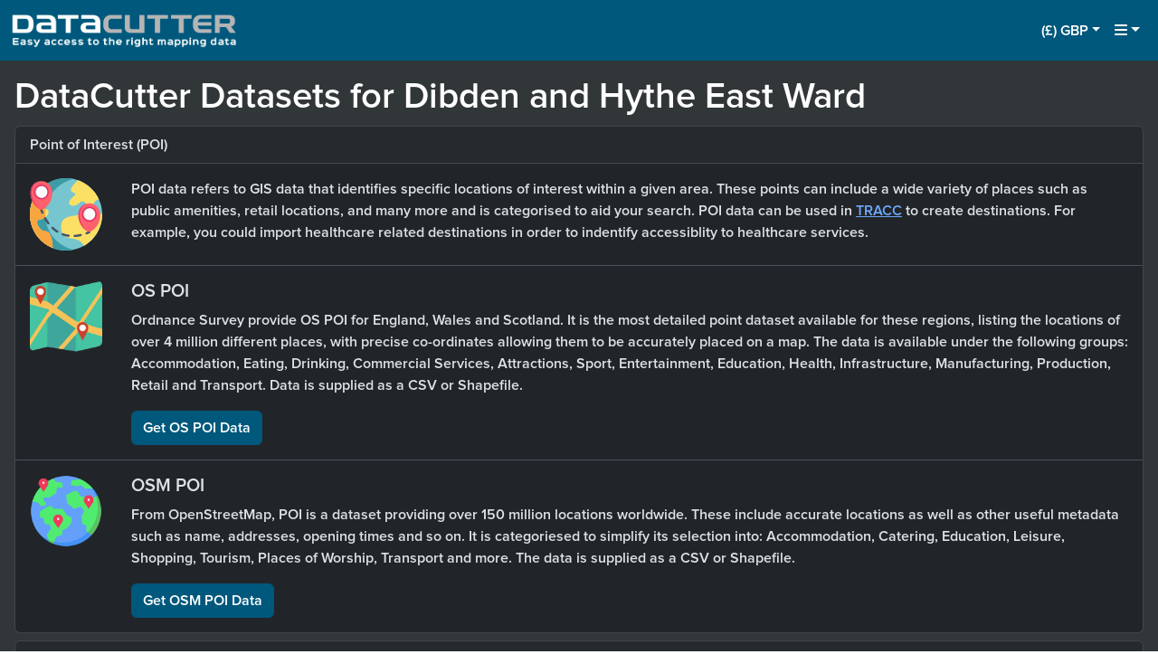

--- FILE ---
content_type: text/html
request_url: https://datacutter.basemap.co.uk/Boundaries/Dibden%20and%20Hythe%20East%20Ward
body_size: 774
content:
<!doctype html><html lang="en"><head><meta charset="utf-8"/><link rel="icon" href="/favicon.ico"/><meta name="viewport" content="width=device-width,initial-scale=1"/><meta name="theme-color" content="#000000"/><meta name="description" content="Web site created using create-react-app"/><link rel="apple-touch-icon" href="/logo192.png"/><link rel="manifest" href="/manifest.json"/><link rel="stylesheet" href="/src/index.css"/><title>DataCutter</title><script>window.addEventListener("load",(()=>{if("localhost"===location.hostname){const t=document.createElement("script");t.src="http://localhost:8097",t.async=!0,document.body.appendChild(t)}}))</script><script defer="defer" src="/static/js/main.1efe77e3.js"></script><link href="/static/css/main.eba64d44.css" rel="stylesheet"></head><body><noscript>You need to enable JavaScript to run this app.</noscript><div id="root"></div></body></html>

--- FILE ---
content_type: text/html
request_url: https://datacutter.basemap.co.uk/src/index.css
body_size: 771
content:
<!doctype html><html lang="en"><head><meta charset="utf-8"/><link rel="icon" href="/favicon.ico"/><meta name="viewport" content="width=device-width,initial-scale=1"/><meta name="theme-color" content="#000000"/><meta name="description" content="Web site created using create-react-app"/><link rel="apple-touch-icon" href="/logo192.png"/><link rel="manifest" href="/manifest.json"/><link rel="stylesheet" href="/src/index.css"/><title>DataCutter</title><script>window.addEventListener("load",(()=>{if("localhost"===location.hostname){const t=document.createElement("script");t.src="http://localhost:8097",t.async=!0,document.body.appendChild(t)}}))</script><script defer="defer" src="/static/js/main.1efe77e3.js"></script><link href="/static/css/main.eba64d44.css" rel="stylesheet"></head><body><noscript>You need to enable JavaScript to run this app.</noscript><div id="root"></div></body></html>

--- FILE ---
content_type: image/svg+xml
request_url: https://datacutter.basemap.co.uk/census.svg
body_size: 577
content:
<svg id="Layer_3" enable-background="new 0 0 64 64" height="512" viewBox="0 0 64 64" width="512" xmlns="http://www.w3.org/2000/svg"><g><circle cx="32" cy="30" fill="#c7e2fc" r="28"/><path d="m5.859 19.946c1.122-2.915 2.717-5.595 4.692-7.946h4.949c1.381 0 2.5 1.119 2.5 2.5 0 1.381-1.119 2.5-2.5 2.5h-2c-.828 0-1.5.672-1.5 1.5 0 .828-.672 1.5-1.5 1.5h-4.5z" fill="#669e4f"/><path d="m59.841 27h-14.841v-7c0-1.105.895-2 2-2 1.105 0 2-.895 2-2v-1c0-1.105.895-2 2-2h3.25l-.066-.086c3.072 3.983 5.096 8.816 5.657 14.086z" fill="#96cc7f"/><path d="m23 3.478v4.522c0 1.63.792 3.065 2 3.977v3.102c0 1.109.932 1.898 2.041 1.921 1.085.022 1.959.909 1.959 2 0 1.105-.895 2-2 2h-7-.366c-.918 0-1.779.465-2.253 1.194v5.806h14.619v-3.442c0-.823.638-1.58 1.461-1.559.846.022 1.539-.657 1.539-1.499 0-.828.672-1.5 1.5-1.5h2.5c1.105 0 2-.895 2-2l-.001-14.522v-.001c-2.824-.957-5.851-1.477-8.999-1.477s-6.175.52-9 1.478z" fill="#78b75b"/><path d="m54 44v12c0 1.105-.895 2-2 2-1.105 0-2-.895-2-2v-4c0-1.105-.895-2-2-2-1.105 0-2 .895-2 2v4c0 1.105-.895 2-2 2-1.105 0-2-.895-2-2v-12c0 1.105-.895 2-2 2-1.105 0-2-.895-2-2v-7c0-2.761 2.239-5 5-5h10c2.761 0 5 2.239 5 5v7c0 1.105-.895 2-2 2-1.105 0-2-.895-2-2z" fill="#758190"/><circle cx="48" cy="27" fill="#758190" r="5"/><circle cx="40" cy="29" fill="#8892a0" r="5"/><path d="m46 46v12c0 1.105-.895 2-2 2-1.105 0-2-.895-2-2v-4c0-1.105-.895-2-2-2-1.105 0-2 .895-2 2v4c0 1.105-.895 2-2 2-1.105 0-2-.895-2-2v-12c0 1.105-.895 2-2 2-1.105 0-2-.895-2-2v-7c0-2.761 2.239-5 5-5h10c2.761 0 5 2.239 5 5v7c0 1.105-.895 2-2 2-1.105 0-2-.895-2-2z" fill="#8892a0"/><path d="m10 44v12c0 1.105.895 2 2 2 1.105 0 2-.895 2-2v-4c0-1.105.895-2 2-2 1.105 0 2 .895 2 2v4c0 1.105.895 2 2 2 1.105 0 2-.895 2-2v-12c0 1.105.895 2 2 2 1.105 0 2-.895 2-2v-7c0-2.761-2.239-5-5-5h-10c-2.761 0-5 2.239-5 5v7c0 1.105.895 2 2 2 1.105 0 2-.895 2-2z" fill="#758190"/><circle cx="16" cy="27" fill="#758190" r="5"/><circle cx="24" cy="29" fill="#8892a0" r="5"/><path d="m18 46v12c0 1.105.895 2 2 2 1.105 0 2-.895 2-2v-4c0-1.105.895-2 2-2 1.105 0 2 .895 2 2v4c0 1.105.895 2 2 2 1.105 0 2-.895 2-2v-12c0 1.105.895 2 2 2 1.105 0 2-.895 2-2v-7c0-2.761-2.239-5-5-5h-10c-2.761 0-5 2.239-5 5v7c0 1.105.895 2 2 2 1.105 0 2-.895 2-2z" fill="#8892a0"/><g fill="#a8b0bc"><path d="m38 48v12c0 1.105-.895 2-2 2-1.105 0-2-.895-2-2v-4c0-1.105-.895-2-2-2-1.105 0-2 .895-2 2v4c0 1.105-.895 2-2 2-1.105 0-2-.895-2-2v-12c0 1.105-.895 2-2 2-1.105 0-2-.895-2-2v-7c0-2.761 2.239-5 5-5h10c2.761 0 5 2.239 5 5v7c0 1.105-.895 2-2 2-1.105 0-2-.895-2-2z"/><circle cx="32" cy="31" r="5"/></g></g></svg>

--- FILE ---
content_type: image/svg+xml
request_url: https://datacutter.basemap.co.uk/roadnetwork.svg
body_size: 9725
content:
<svg id="Capa_1" enable-background="new 0 0 512 512" height="512" viewBox="0 0 512 512" width="512" xmlns="http://www.w3.org/2000/svg"><g><path d="m439.36 77.37-17.82 35.33c-78.49 155.64-291.81 177.63-400.41 41.29 3.74-8.58 7.93-16.92 12.55-24.99 44.12-77.07 127.16-129 222.32-129 71.89 0 136.87 29.64 183.36 77.37z" fill="#92eaff"/><g><path d="m159.9 239.34c-52.13-10.55-101.59-38.67-138.77-85.35 3.74-8.58 7.93-16.92 12.55-24.99 28.36 49.54 72.81 88.7 126.22 110.34z" fill="#63dbfa"/></g><g><path d="m512 256c0 14.91-1.28 29.53-3.73 43.74-1.22 7.12-2.74 14.14-4.55 21.04-10.62 40.77-31.05 77.58-58.61 107.77-46.66 51.1-113.74 83.22-188.32 83.45h-.79c-74.9 0-142.29-32.17-189.11-83.45-14.46-15.84-26.96-33.5-37.1-52.61-9.2-17.3-16.46-35.78-21.52-55.16-1.8-6.9-3.32-13.92-4.54-21.04-1.46-8.42-2.5-16.99-3.1-25.68-.42-5.96-.63-11.99-.63-18.06 0-28.48 4.65-55.88 13.24-81.46 2.34-6.99 4.98-13.84 7.89-20.55 7.38.12 14.67 3.44 19.54 8.99-.29-8.51 7.86-15.75 16.36-15.15-3.78-13.15 3.47-30.48 15.68-36.65s28.56-2.45 36.91 8.4c5.95-7.33 17.73-11.37 26.81-8.81 9.09 2.56 16.28 10.84 17.54 20.19 11.14-6.99 29.53-3.51 38.5 6.1 1.83-10.32 9.55-19.8 19.95-21.14s21.33 4.7 25.72 14.23c5.38-2.59 11.64-3.47 17.86-3 5.73.43 11.43 2.01 16.36 4.44-.12-10.49 7.69-20.79 17.45-24.64 9.77-3.84 21.77-1.04 28.83 6.72 1.11-8.49 7.85-19.66 15.59-23.33 7.73-3.67 17.32-3.13 24.59 1.39 1.07-9.87 8.34-20.5 17.06-25.25 8.71-4.75 19.76-4.93 28.63-.48s15.32 13.42 16.72 23.24c5.22-5.99 11.05-9.75 18.13-11.87 4.53 4.64 8.88 9.45 13.03 14.43 9.7 11.57 18.38 24.02 25.93 37.2 12.98 22.67 22.59 47.52 28.15 73.86 3.46 16.36 5.35 33.28 5.52 50.62.01.84.01 1.68.01 2.52z" fill="#fff"/><path d="m512 256c0 14.91-1.28 29.53-3.73 43.74-1.22 7.12-2.74 14.14-4.55 21.04-10.62 40.77-31.05 77.58-58.61 107.77-46.66 51.1-113.74 83.22-188.32 83.45h-.79v-384.85c5.73.43 11.43 2.01 16.36 4.44-.12-10.49 7.69-20.79 17.45-24.64 9.77-3.84 21.77-1.04 28.83 6.72 1.11-8.49 7.85-19.66 15.59-23.33 7.73-3.67 17.32-3.13 24.59 1.39 1.07-9.87 8.34-20.5 17.06-25.25 8.71-4.75 19.76-4.93 28.63-.48s15.32 13.42 16.72 23.24c5.22-5.99 11.05-9.75 18.13-11.87 2.55 2.61 5.04 5.28 7.46 8 1.91 2.11 3.76 4.25 5.57 6.43 9.7 11.57 18.38 24.02 25.93 37.2 9.5 16.59 17.2 34.35 22.81 53.01 2.07 6.84 3.85 13.79 5.34 20.85 2.23 10.54 3.81 21.32 4.69 32.29.49 6.05.77 12.17.83 18.33.01.84.01 1.68.01 2.52z" fill="#dff7fd"/><path d="m512 256c0 14.91-1.28 29.53-3.73 43.74-1.22 7.12-2.74 14.14-4.55 21.04-10.62 40.77-31.05 77.58-58.61 107.77-46.66 51.1-113.74 83.22-188.32 83.45h-.79c-74.9 0-142.29-32.17-189.11-83.45-14.46-15.84-26.96-33.5-37.1-52.61-9.2-17.3-16.46-35.78-21.52-55.16-1.8-6.9-3.32-13.92-4.54-21.04-1.46-8.42-2.5-16.99-3.1-25.68-.42-5.96-.63-11.99-.63-18.06 0-28.48 4.65-55.88 13.24-81.46 8.63 1.7 16.65 6.71 21.42 14.13 5.02-4.41 11.53-4.93 18.01-3.29-1.92-5.3-.56-12.24 3.25-16.39s10-5.94 15.44-4.48c-1.91-7.27-2.99-13.59-.44-20.66 2.69-7.44 9.73-13.11 17.57-14.14 7.84-1.04 16.12 2.61 20.64 9.1 4.09-6.16 12.76-9.65 19.84-7.52 7.07 2.14 12.34 9.22 12.34 16.61 3.98 1.3 7.45 2.13 11.43 3.43 4.84-4.81 13.2-6.35 19.86-4.87 6.67 1.48 12.43 6.52 14.78 12.93 5.49-1.32 10.11-1.45 15.6-2.78 1.26-6.32 6.4-11.86 12.78-12.83 6.37-.96 13.18 2.43 16.25 8.1 7.39-3.67 16.07-3.52 23.99-.79 4.76 1.65 9.25 4.23 13.01 7.47 5.28-6.56 14.78-9.67 23.14-8.71-.26-6.44 2.59-13.59 8.69-15.66s13.44.3 17.16 5.56c3.38-4.61 11.21-6.39 16.69-4.74-2.14-3.75-1.9-8.12-.48-12.2 2.09-6 7.46-10.74 13.68-12.07 6.21-1.32 13.05.81 17.4 5.44 1.45-10.83 12.04-18.54 22.88-19.91 10.84-1.36 22.19 5.3 26.29 15.43 5.52-2.09 11.19-.99 16.22 2.11 3.83-10.27 11.89-18.19 21.71-22.01 9.7 11.57 18.38 24.02 25.93 37.2 12.98 22.67 22.59 47.52 28.15 73.86 3.46 16.36 5.35 33.28 5.52 50.62.01.84.01 1.68.01 2.52z" fill="#dff7fd"/><path d="m512 256c0 14.91-1.28 29.53-3.73 43.74-1.22 7.12-2.74 14.14-4.55 21.04-10.62 40.77-31.05 77.58-58.61 107.77-46.66 51.1-113.74 83.22-188.32 83.45h-.79v-360.91c4.76 1.65 9.25 4.23 13.01 7.47 5.28-6.56 14.78-9.67 23.14-8.71-.26-6.44 2.59-13.59 8.69-15.66s13.44.3 17.16 5.56c3.38-4.61 11.21-6.39 16.69-4.74-2.14-3.75-1.9-8.12-.48-12.2 2.09-6 7.46-10.74 13.68-12.07 6.21-1.32 13.05.81 17.4 5.44 1.45-10.83 12.04-18.54 22.88-19.91 10.84-1.36 22.19 5.3 26.29 15.43 5.52-2.09 11.19-.99 16.22 2.11 3.83-10.27 11.89-18.19 21.71-22.01 9.7 11.57 18.38 24.02 25.93 37.2 12.98 22.67 22.59 47.52 28.15 73.86 3.46 16.36 5.35 33.28 5.52 50.62.01.84.01 1.68.01 2.52z" fill="#c5f2f9"/><path d="m511.16 235.15-212.37-.04-42.79-.01h-15.62l15.62-16.29 91.3-95.22 14.26 14.27c.06.07 5.3 5.34 11.08 11.12 3.46 3.47 9.12 3.4 12.52-.14l61.66-63.47c1.91 2.11 3.76 4.25 5.57 6.43 9.7 11.57 18.38 24.02 25.93 37.2 12.98 22.67 22.59 47.52 28.15 73.86 2.23 10.54 3.81 21.32 4.69 32.29z" fill="#7e7f92"/><path d="m511.16 235.15-212.37-.04 48.32-50.15 14.45 14.45c.06.08 5.3 5.33 11.08 11.1 3.46 3.48 9.12 3.42 12.52-.13l71.16-73.31 44.81 44.94c2.07 6.84 3.85 13.79 5.34 20.85 2.23 10.54 3.81 21.32 4.69 32.29z" fill="#6e6f83"/><path d="m512 256c0 14.91-1.28 29.53-3.73 43.74-1.22 7.12-2.74 14.14-4.55 21.04-10.62 40.77-31.05 77.58-58.61 107.77-17.85 19.55-38.69 36.31-61.79 49.58-20.16 11.59-42.06 20.51-65.2 26.27-4.78 1.2-9.61 2.26-14.5 3.17-6.01 1.14-12.1 2.05-18.25 2.75-9.38 1.09-18.92 1.65-28.58 1.68h-.79c-26.96 0-52.95-4.17-77.35-11.9-11.13-3.52-21.92-7.77-32.33-12.72-.04-.02-.09-.04-.13-.06-6.98-3.33-13.79-6.95-20.4-10.87-2.9-1.71-5.75-3.48-8.57-5.3-2.78-1.8-5.52-3.64-8.22-5.55-6.06-4.25-11.92-8.75-17.57-13.51-6.31-5.29-12.35-10.88-18.1-16.75-2.19-2.22-4.34-4.49-6.44-6.79-3.04-3.33-5.99-6.74-8.84-10.23-7.87-9.57-15.05-19.73-21.46-30.39-1.6-2.65-3.15-5.33-4.65-8.04-.73-1.31-1.45-2.63-2.15-3.95-2.15-4.05-4.2-8.16-6.13-12.34-5.72-12.31-10.48-25.16-14.2-38.45-.41-1.45-.81-2.91-1.19-4.37-1.8-6.9-3.32-13.92-4.54-21.04-1.46-8.42-2.5-16.99-3.1-25.68-.42-5.96-.63-11.99-.63-18.06 0-7.02.28-13.97.84-20.84h510.32c.49 6.05.77 12.16.83 18.32.01.84.01 1.68.01 2.52z" fill="#b6e337"/><path d="m512 256c0 14.91-1.28 29.53-3.73 43.74-1.22 7.12-2.74 14.14-4.55 21.04-1.55 5.96-3.32 11.84-5.28 17.63-3.73 10.97-8.18 21.6-13.3 31.84-6.3 12.63-13.62 24.67-21.86 36.01-5.64 7.77-11.71 15.22-18.17 22.29-5.9 6.46-12.13 12.62-18.66 18.45-1.53 1.36-3.07 2.71-4.63 4.03-33.17 28.25-73.65 48.16-118.2 56.54l-.84-.34c-19.33-9.02-58.98-21.31-96.61-55.45-4.87-4.41-11.83-13.98-8.97-26.3 2.77-11.92 31.96-31.83 45.62-41.76 13.66-9.92 32.61-20.61 42.65-32.73 5.38-6.5 6.28-12.94.23-22.04-5.62-8.47-52.03-31.82-68.52-42.01-16.5-10.18-19.21-15.33-20.24-19.97s.52-8.89 5.87-12.81c8.83-6.46 33.85-14.77 47.48-19h260.87c.49 6.06.77 12.15.83 18.32.01.84.01 1.68.01 2.52z" fill="#6cdc2d"/><g><g><path d="m426.321 246.242h8.865v53.548h-8.865z" fill="#ec771b"/></g><path d="m430.754 246.242h4.433v53.548h-4.433z" fill="#c55732"/><path d="m426.321 246.242h4.433v36.84h-4.433z" fill="#c55732"/><path d="m430.754 246.242h4.433v36.84h-4.433z" fill="#a44e3e"/><g><path d="m464.009 259.744c.091 9.098-7.559 16.54-16.653 16.54h-33.201c-9.098 0-16.744-7.442-16.657-16.54.047-4.505 1.911-8.574 4.898-11.507 1.416-1.394 2.14-3.352 2.016-5.339-.022-.342-.033-.691-.033-1.041 0-5.535 2.744-10.43 6.951-13.393 1.889-1.332 3.05-3.468 3.05-5.779v-.269c0-9.044 7.329-16.377 16.373-16.377.095 0 .186.004.28.004 4.491.073 8.512 1.991 11.416 5.008 2.9 3.021 4.68 7.144 4.68 11.635 0 2.311 1.161 4.447 3.05 5.779 4.203 2.962 6.951 7.857 6.951 13.393 0 .349-.011.699-.033 1.041-.127 1.987.597 3.945 2.016 5.339 2.985 2.931 4.852 7 4.896 11.506z" fill="#43af3e"/></g><g><g><path d="m464.009 259.744c.091 9.098-7.559 16.54-16.653 16.54h-24.46c-4.305 0-7.926-7.442-7.883-16.54.022-4.505.903-8.574 2.318-11.507.67-1.394 1.012-3.352.953-5.339-.011-.342-.015-.691-.015-1.041 0-5.535 1.299-10.43 3.29-13.393.892-1.332 1.441-3.468 1.441-5.779v-.269c0-9.044 3.472-16.377 7.752-16.377.044 0 .087.004.131.004h.149c4.491.073 8.512 1.991 11.416 5.008 2.9 3.021 4.68 7.144 4.68 11.635 0 2.311 1.161 4.447 3.05 5.779 4.203 2.962 6.951 7.857 6.951 13.393 0 .349-.011.699-.033 1.041-.127 1.987.597 3.945 2.016 5.339 2.986 2.931 4.853 7 4.897 11.506z" fill="#00a23e"/></g></g><path d="m464.009 259.744c.091 9.098-7.559 16.54-16.653 16.54h-16.602v-70.245c.095 0 .186.004.28.004 4.491.073 8.512 1.991 11.416 5.008 2.9 3.021 4.68 7.144 4.68 11.635 0 2.311 1.161 4.447 3.05 5.779 4.203 2.962 6.951 7.857 6.951 13.393 0 .349-.011.699-.033 1.041-.127 1.987.597 3.945 2.016 5.339 2.984 2.931 4.851 7 4.895 11.506z" fill="#008839"/></g><path d="m235.31 235.12-38.82.01-169.71.03h-25.94c.45-5.65 1.09-11.26 1.91-16.8l89.03-89.27 47.31 48.7c2.26 2.35 6.02 2.4 8.32.09 3.84-3.84 7.32-7.34 7.36-7.39l9.48-9.48z" fill="#7e7f92"/><path d="m196.49 235.13-169.71.03 65.01-65.19 47.3 48.72c2.26 2.36 6.02 2.4 8.32.09 3.84-3.84 7.32-7.33 7.36-7.38l3.06-3.06c5.26.07 8.14.1 13.4.17z" fill="#6e6f83"/><g><path d="m383.32 478.13c-20.237 11.636-42.219 20.58-65.455 26.342-9.154 2.27-18.502-1.743-28.015-.491-1.549.206-3.102 6.187-4.66 6.366-9.322 1.066-18.795 1.628-28.4 1.653h-.79c-26.96 0-52.95-4.17-77.35-11.9-11.13-3.52-21.92-7.77-32.33-12.72-.04-.02-.09-.04-.13-.06-25.52-20.9-29.45-38.98-26.86-58.32 7.5-56 122.5-62.83 122.5-91.5 0-15.83-27.38-21.25-55.5-41.25-12.14-8.63-19.11-20.44-13.57-34.21 4.63-11.52 27.95-20.71 61.52-26.88h42.44c-15.67 3.92-57.19 15.52-57.08 27.7.21 22.15 116.17 38.81 114.68 83.64-1 30-53.41 51.24-49.2 74.69 3.79 21.16 57.57 43.18 98.2 56.94z" fill="#9596a5"/><path d="m256 374.67v-65.8c14.17 8.07 26.92 15.9 29.7 20.08 6.05 9.1 5.15 15.54-.23 22.04-7.06 8.52-18.53 16.34-29.47 23.68z" fill="#7e7f92"/><path d="m289.85 509.77c-10.82 1.44-21.85 2.2-33.06 2.23h-.79v-32.9c14.17 8.07 26.92 15.9 29.7 20.08 2.63 3.96 3.95 7.41 4.15 10.59z" fill="#7e7f92"/><path d="m383.32 478.13c-20.16 11.59-42.06 20.51-65.2 26.27-4.78 1.2-9.61.472-14.5 1.382l-.84 1.448c-10.66-4.97-27.5-10.94-46.78-21.03v-111.53c10.94-7.34 22.41-15.16 29.47-23.68 5.38-6.5 6.28-12.94.23-22.04-2.78-4.18-15.53-12.01-29.7-20.08v-21.8c33.94 14.26 79.26 31.3 78.32 59.43-1 30-53.41 51.24-49.2 74.69 3.79 21.16 57.57 43.18 98.2 56.94z" fill="#6e6f83"/><g fill="#7e7f92"><path d="m219.64 262.86c.07 8.25 16.22 15.74 36.36 24.21v21.8c-14.5-8.26-30.48-16.78-38.82-21.93-16.5-10.18-19.21-15.33-20.24-19.97s.52-8.89 5.87-12.81c8.83-6.46 33.85-14.77 47.48-19h26.43c-5 1.25-12.64 3.28-20.72 5.88-17.22 5.51-36.43 13.53-36.36 21.82z"/><path d="m242.82 383.72c4.05-2.94 8.57-5.95 13.18-9.05v111.53c-15.68-8.19-32.96-19.11-49.83-34.42-4.87-4.41-11.83-13.98-8.97-26.3 2.77-11.92 31.96-31.83 45.62-41.76z"/></g></g><path d="m318.12 504.4c-10.66 2.67-21.6 4.66-32.75 5.92-9.88-4.63-19.82-9.54-29.37-14.64-34.44-18.38-63.77-39.16-66.6-57.68-2.86-18.71 8.97-28.27 38.64-49.07 10.37-7.27 19.85-13.51 27.96-19.07 17.55-12.07 28.73-21 28.78-30.51.06-9.41-12.75-18.29-28.78-27.29-20.38-11.45-45.98-23.1-56.96-36.27-5.21-6.24-5.66-13.03-3.56-16.6 5.88-10.03 37.63-19.8 52.99-24.03h3.71c-16.96 4.94-51.64 16.3-53.17 27.01-.2 2.87.11 5.55 2.49 8.7 9.13 12.14 33.16 23.26 54.5 34.65 19.95 10.64 37.57 21.52 38.52 33.67.94 12.13-18.44 27.4-38.52 41.49-8.85 6.22-17.84 12.21-25.28 17.6-22.1 16.03-26.84 24.54-25.91 34.37.93 9.84 22.6 28.75 47.27 41.92 1.18.63 2.49 1.31 3.92 2.04 13.49 6.81 37.34 17.4 62.12 27.79z" fill="#fdd500"/><path d="m318.12 504.4c-10.66 2.67-21.6 4.66-32.75 5.92-9.88-4.63-19.82-9.54-29.37-14.64v-19.07c13.49 6.81 37.34 17.4 62.12 27.79z" fill="#ffc300"/><g><g><path d="m190.21 201.9h6.74v40.712h-6.74z" fill="#ec771b"/></g><path d="m193.58 201.9h3.37v40.712h-3.37z" fill="#c55732"/><path d="m190.21 201.9h3.37v28.009h-3.37z" fill="#c55732"/><path d="m193.58 201.9h3.37v28.009h-3.37z" fill="#a44e3e"/><g><path d="m218.863 212.165c.069 6.917-5.747 12.575-12.661 12.575h-25.242c-6.917 0-12.73-5.658-12.664-12.575.036-3.425 1.453-6.519 3.724-8.749 1.076-1.06 1.627-2.548 1.533-4.059-.017-.26-.025-.526-.025-.791 0-4.208 2.086-7.93 5.285-10.182 1.436-1.013 2.319-2.637 2.319-4.394v-.205c0-6.876 5.572-12.451 12.448-12.451.072 0 .141.003.213.003 3.414.055 6.472 1.513 8.68 3.807 2.205 2.296 3.558 5.431 3.558 8.846 0 1.757.883 3.381 2.319 4.394 3.196 2.252 5.285 5.974 5.285 10.182 0 .266-.008.531-.025.791-.097 1.511.454 2.999 1.533 4.059 2.268 2.23 3.687 5.324 3.72 8.749z" fill="#43af3e"/></g><g><g><path d="m218.863 212.165c.069 6.917-5.747 12.575-12.661 12.575h-18.596c-3.273 0-6.026-5.658-5.993-12.575.017-3.425.686-6.519 1.762-8.749.509-1.06.769-2.548.725-4.059-.008-.26-.011-.526-.011-.791 0-4.208.988-7.93 2.501-10.182.678-1.013 1.096-2.637 1.096-4.394v-.205c0-6.876 2.64-12.451 5.893-12.451.033 0 .066.003.1.003h.113c3.414.055 6.472 1.513 8.68 3.807 2.205 2.296 3.558 5.431 3.558 8.846 0 1.757.883 3.381 2.319 4.394 3.196 2.252 5.285 5.974 5.285 10.182 0 .266-.008.531-.025.791-.097 1.511.454 2.999 1.533 4.059 2.269 2.23 3.688 5.324 3.721 8.749z" fill="#00a23e"/></g></g><path d="m218.863 212.165c.069 6.917-5.747 12.575-12.661 12.575h-12.622v-53.406c.072 0 .141.003.213.003 3.414.055 6.472 1.513 8.68 3.807 2.205 2.296 3.558 5.431 3.558 8.846 0 1.757.883 3.381 2.319 4.394 3.196 2.252 5.285 5.974 5.285 10.182 0 .266-.008.531-.025.791-.097 1.511.454 2.999 1.533 4.059 2.268 2.23 3.687 5.324 3.72 8.749z" fill="#008839"/></g><g><g><path d="m265.54 201.9h6.74v40.712h-6.74z" fill="#ec771b"/></g><path d="m268.91 201.9h3.37v40.712h-3.37z" fill="#c55732"/><path d="m265.54 201.9h3.37v28.009h-3.37z" fill="#c55732"/><path d="m268.91 201.9h3.37v28.009h-3.37z" fill="#a44e3e"/><g><path d="m294.193 212.165c.069 6.917-5.747 12.575-12.661 12.575h-25.242c-6.917 0-12.73-5.658-12.664-12.575.036-3.425 1.453-6.519 3.724-8.749 1.076-1.06 1.627-2.548 1.533-4.059-.017-.26-.025-.526-.025-.791 0-4.208 2.086-7.93 5.285-10.182 1.436-1.013 2.319-2.637 2.319-4.394v-.205c0-6.876 5.572-12.451 12.448-12.451.072 0 .141.003.213.003 3.414.055 6.472 1.513 8.68 3.807 2.205 2.296 3.558 5.431 3.558 8.846 0 1.757.883 3.381 2.319 4.394 3.196 2.252 5.285 5.974 5.285 10.182 0 .266-.008.531-.025.791-.097 1.511.454 2.999 1.533 4.059 2.268 2.23 3.687 5.324 3.72 8.749z" fill="#43af3e"/></g><g><g><path d="m294.193 212.165c.069 6.917-5.747 12.575-12.661 12.575h-18.596c-3.273 0-6.026-5.658-5.993-12.575.017-3.425.686-6.519 1.763-8.749.509-1.06.769-2.548.725-4.059-.008-.26-.011-.526-.011-.791 0-4.208.988-7.93 2.501-10.182.678-1.013 1.096-2.637 1.096-4.394v-.205c0-6.876 2.64-12.451 5.893-12.451.033 0 .066.003.1.003h.113c3.414.055 6.472 1.513 8.68 3.807 2.205 2.296 3.558 5.431 3.558 8.846 0 1.757.883 3.381 2.319 4.394 3.196 2.252 5.285 5.974 5.285 10.182 0 .266-.008.531-.025.791-.097 1.511.454 2.999 1.533 4.059 2.268 2.23 3.687 5.324 3.72 8.749z" fill="#00a23e"/></g></g><path d="m294.193 212.165c.069 6.917-5.747 12.575-12.661 12.575h-12.622v-53.406c.072 0 .141.003.213.003 3.414.055 6.472 1.513 8.68 3.807 2.205 2.296 3.558 5.431 3.558 8.846 0 1.757.883 3.381 2.319 4.394 3.196 2.252 5.285 5.974 5.285 10.182 0 .266-.008.531-.025.791-.097 1.511.454 2.999 1.533 4.059 2.268 2.23 3.687 5.324 3.72 8.749z" fill="#008839"/></g><g><g><path d="m241.764 233.687h6.362v38.429h-6.362z" fill="#ec771b"/></g><path d="m244.945 233.687h3.181v38.429h-3.181z" fill="#c55732"/><path d="m241.764 233.687h3.181v26.438h-3.181z" fill="#c55732"/><path d="m244.945 233.687h3.181v26.438h-3.181z" fill="#a44e3e"/><g><path d="m268.81 243.376c.065 6.529-5.424 11.87-11.951 11.87h-23.827c-6.529 0-12.016-5.341-11.954-11.87.034-3.233 1.371-6.153 3.515-8.258 1.016-1 1.536-2.405 1.447-3.831-.016-.245-.023-.496-.023-.747 0-3.972 1.969-7.485 4.988-9.611 1.355-.956 2.189-2.489 2.189-4.147v-.193c0-6.49 5.26-11.753 11.75-11.753.068 0 .133.003.201.003 3.223.052 6.109 1.429 8.193 3.594 2.081 2.168 3.359 5.127 3.359 8.35 0 1.658.833 3.191 2.189 4.147 3.017 2.126 4.988 5.639 4.988 9.611 0 .251-.008.501-.023.747-.091 1.426.428 2.831 1.447 3.831 2.141 2.104 3.481 5.024 3.512 8.257z" fill="#43af3e"/></g><g><g><path d="m268.81 243.376c.065 6.529-5.424 11.87-11.951 11.87h-17.553c-3.09 0-5.688-5.341-5.657-11.87.016-3.233.648-6.153 1.664-8.258.481-1 .726-2.405.684-3.831-.008-.245-.01-.496-.01-.747 0-3.972.932-7.485 2.361-9.611.64-.956 1.034-2.489 1.034-4.147v-.193c0-6.49 2.492-11.753 5.563-11.753.031 0 .063.003.094.003h.107c3.223.052 6.109 1.429 8.193 3.594 2.081 2.168 3.359 5.127 3.359 8.35 0 1.658.833 3.191 2.189 4.147 3.017 2.126 4.988 5.639 4.988 9.611 0 .251-.008.501-.023.747-.091 1.426.428 2.831 1.447 3.831 2.14 2.104 3.48 5.024 3.511 8.257z" fill="#00a23e"/></g></g><path d="m268.81 243.376c.065 6.529-5.424 11.87-11.951 11.87h-11.915v-50.411c.068 0 .133.003.201.003 3.223.052 6.109 1.429 8.193 3.594 2.081 2.168 3.359 5.127 3.359 8.35 0 1.658.833 3.191 2.189 4.147 3.017 2.126 4.988 5.639 4.988 9.611 0 .251-.008.501-.023.747-.091 1.426.428 2.831 1.447 3.831 2.141 2.105 3.481 5.025 3.512 8.258z" fill="#008839"/></g><g><g><path d="m288.891 244.02h8.344v50.396h-8.344z" fill="#ec771b"/></g><path d="m293.063 244.02h4.172v50.396h-4.172z" fill="#c55732"/><path d="m288.891 244.02h4.172v34.672h-4.172z" fill="#c55732"/><path d="m293.063 244.02h4.172v34.672h-4.172z" fill="#a44e3e"/><g><path d="m324.36 256.728c.086 8.563-7.114 15.567-15.673 15.567h-31.247c-8.563 0-15.759-7.004-15.677-15.567.045-4.24 1.798-8.069 4.61-10.83 1.332-1.312 2.014-3.155 1.898-5.025-.021-.322-.031-.651-.031-.979 0-5.21 2.583-9.816 6.542-12.604 1.778-1.254 2.87-3.264 2.87-5.439v-.253c0-8.511 6.898-15.413 15.409-15.413.089 0 .175.003.264.003 4.227.068 8.011 1.874 10.745 4.713 2.73 2.843 4.404 6.723 4.404 10.95 0 2.175 1.093 4.186 2.87 5.439 3.956 2.788 6.542 7.395 6.542 12.604 0 .329-.01.658-.031.979-.12 1.87.562 3.713 1.897 5.025 2.81 2.76 4.567 6.589 4.608 10.83z" fill="#43af3e"/></g><g><g><path d="m324.36 256.728c.086 8.563-7.114 15.567-15.673 15.567h-23.02c-4.052 0-7.46-7.004-7.419-15.567.02-4.24.849-8.069 2.182-10.83.63-1.312.952-3.155.897-5.025-.01-.322-.014-.651-.014-.979 0-5.21 1.223-9.816 3.096-12.604.839-1.254 1.356-3.264 1.356-5.439v-.253c0-8.511 3.268-15.413 7.295-15.413.041 0 .082.003.123.003h.141c4.227.068 8.011 1.874 10.744 4.713 2.73 2.843 4.405 6.723 4.405 10.95 0 2.175 1.093 4.186 2.87 5.439 3.956 2.788 6.542 7.395 6.542 12.604 0 .329-.01.658-.031.979-.12 1.87.562 3.713 1.897 5.025 2.811 2.76 4.568 6.589 4.609 10.83z" fill="#00a23e"/></g></g><path d="m324.36 256.728c.086 8.563-7.114 15.567-15.673 15.567h-15.625v-66.111c.089 0 .175.003.264.003 4.227.068 8.011 1.874 10.745 4.713 2.73 2.843 4.404 6.723 4.404 10.95 0 2.175 1.093 4.186 2.87 5.439 3.956 2.788 6.542 7.395 6.542 12.604 0 .329-.01.658-.031.979-.12 1.87.562 3.713 1.897 5.025 2.809 2.761 4.566 6.59 4.607 10.831z" fill="#008839"/></g><g><g><path d="m158.289 226.808h8.234v49.734h-8.234z" fill="#ec771b"/></g><path d="m162.406 226.808h4.117v49.734h-4.117z" fill="#c55732"/><path d="m158.289 226.808h4.117v34.216h-4.117z" fill="#c55732"/><path d="m162.406 226.808h4.117v34.216h-4.117z" fill="#a44e3e"/><g><path d="m193.292 239.348c.084 8.45-7.02 15.362-15.467 15.362h-30.836c-8.45 0-15.552-6.912-15.471-15.362.044-4.184 1.775-7.964 4.55-10.688 1.315-1.295 1.987-3.113 1.873-4.959-.02-.318-.03-.642-.03-.967 0-5.141 2.549-9.687 6.456-12.439 1.754-1.237 2.833-3.221 2.833-5.368v-.25c0-8.399 6.807-15.21 15.207-15.21.088 0 .172.003.26.003 4.171.068 7.906 1.849 10.603 4.651 2.694 2.805 4.347 6.635 4.347 10.806 0 2.146 1.078 4.13 2.832 5.368 3.904 2.751 6.456 7.298 6.456 12.439 0 .324-.01.649-.03.967-.118 1.846.554 3.664 1.872 4.959 2.771 2.725 4.505 6.504 4.545 10.688z" fill="#43af3e"/></g><g><g><path d="m193.292 239.348c.084 8.45-7.02 15.362-15.467 15.362h-22.717c-3.999 0-7.362-6.912-7.321-15.362.02-4.184.838-7.964 2.153-10.688.622-1.295.94-3.113.886-4.959-.01-.318-.014-.642-.014-.967 0-5.141 1.207-9.687 3.056-12.439.828-1.237 1.339-3.221 1.339-5.368v-.25c0-8.399 3.225-15.21 7.2-15.21.041 0 .081.003.122.003h.139c4.171.068 7.906 1.849 10.603 4.651 2.694 2.805 4.347 6.635 4.347 10.806 0 2.146 1.078 4.13 2.833 5.368 3.904 2.751 6.456 7.298 6.456 12.439 0 .324-.01.649-.03.967-.118 1.846.554 3.664 1.872 4.959 2.769 2.725 4.503 6.504 4.543 10.688z" fill="#00a23e"/></g></g><path d="m193.292 239.348c.084 8.45-7.02 15.362-15.467 15.362h-15.42v-65.242c.088 0 .172.003.26.003 4.171.068 7.906 1.849 10.603 4.651 2.694 2.805 4.347 6.635 4.347 10.806 0 2.146 1.078 4.13 2.832 5.368 3.904 2.751 6.456 7.298 6.456 12.439 0 .324-.01.649-.03.967-.118 1.846.554 3.664 1.872 4.959 2.773 2.724 4.507 6.503 4.547 10.687z" fill="#008839"/></g><g><g><path d="m81.466 267.35h8.234v49.734h-8.234z" fill="#ec771b"/></g><path d="m85.583 267.35h4.117v49.734h-4.117z" fill="#c55732"/><path d="m81.466 267.35h4.117v34.216h-4.117z" fill="#c55732"/><path d="m85.583 267.35h4.117v34.216h-4.117z" fill="#a44e3e"/><g><path d="m116.469 279.89c.084 8.45-7.02 15.362-15.467 15.362h-30.836c-8.45 0-15.552-6.912-15.471-15.362.044-4.184 1.775-7.963 4.55-10.688 1.315-1.295 1.987-3.113 1.872-4.959-.02-.318-.03-.642-.03-.967 0-5.141 2.549-9.687 6.456-12.439 1.754-1.237 2.832-3.221 2.832-5.368v-.25c0-8.399 6.807-15.21 15.207-15.21.088 0 .172.003.26.003 4.171.068 7.906 1.849 10.603 4.651 2.694 2.805 4.347 6.635 4.347 10.806 0 2.146 1.078 4.13 2.832 5.368 3.904 2.751 6.456 7.297 6.456 12.439 0 .324-.01.649-.03.967-.118 1.846.554 3.664 1.872 4.959 2.772 2.724 4.506 6.503 4.547 10.688z" fill="#43af3e"/></g><g><g><path d="m116.469 279.89c.084 8.45-7.02 15.362-15.467 15.362h-22.717c-3.999 0-7.362-6.912-7.321-15.362.02-4.184.838-7.963 2.153-10.688.622-1.295.94-3.113.886-4.959-.01-.318-.014-.642-.014-.967 0-5.141 1.207-9.687 3.056-12.439.828-1.237 1.339-3.221 1.339-5.368v-.25c0-8.399 3.225-15.21 7.2-15.21.041 0 .081.003.122.003h.139c4.171.068 7.906 1.849 10.603 4.651 2.694 2.805 4.347 6.635 4.347 10.806 0 2.146 1.078 4.13 2.833 5.368 3.904 2.751 6.456 7.297 6.456 12.439 0 .324-.01.649-.03.967-.118 1.846.554 3.664 1.872 4.959 2.768 2.724 4.502 6.503 4.543 10.688z" fill="#00a23e"/></g></g><path d="m116.469 279.89c.084 8.45-7.02 15.362-15.467 15.362h-15.42v-65.242c.088 0 .172.003.26.003 4.171.068 7.906 1.849 10.603 4.651 2.694 2.805 4.347 6.635 4.347 10.806 0 2.146 1.078 4.13 2.832 5.368 3.904 2.751 6.456 7.297 6.456 12.439 0 .324-.01.649-.03.967-.118 1.846.554 3.664 1.872 4.959 2.772 2.723 4.506 6.502 4.547 10.687z" fill="#008839"/></g><g><g><path d="m41.12 332.49v55.44h-4.53c-1.6-2.65-3.15-5.33-4.65-8.04v-47.4z" fill="#ec771b"/></g><path d="m36.531 332.49h4.589v55.443h-4.589z" fill="#c55732"/><path d="m31.941 332.49h4.589v38.144h-4.589z" fill="#c55732"/><path d="m36.531 332.49h4.589v38.144h-4.589z" fill="#a44e3e"/><g><path d="m70.96 346.47c.1 9.42-7.82 17.13-17.24 17.13h-30.06c-5.72-12.31-10.48-25.16-14.2-38.45.75-4.56 3.32-8.51 6.96-11.07 1.96-1.38 3.16-3.59 3.16-5.98v-.28c0-9.36 7.59-16.96 16.95-16.96.1 0 .19.01.29.01 4.65.07 8.81 2.06 11.82 5.18 3 3.13 4.85 7.4 4.85 12.05 0 2.39 1.2 4.6 3.15 5.98 4.36 3.07 7.2 8.14 7.2 13.87 0 .36-.01.72-.03 1.08-.13 2.05.61 4.08 2.08 5.52 3.09 3.04 5.03 7.25 5.07 11.92z" fill="#43af3e"/></g><g><g><path d="m70.963 346.469c.094 9.42-7.826 17.126-17.243 17.126h-25.325c-4.458 0-8.207-7.706-8.162-17.126.023-4.665.934-8.878 2.4-11.915.693-1.443 1.048-3.47.987-5.528-.011-.354-.015-.716-.015-1.078 0-5.731 1.345-10.799 3.406-13.866.923-1.379 1.492-3.591 1.492-5.984v-.279c0-9.363 3.595-16.956 8.026-16.956.045 0 .09.004.136.004h.155c4.65.075 8.813 2.061 11.82 5.185 3.003 3.128 4.846 7.397 4.846 12.046 0 2.393 1.202 4.605 3.158 5.984 4.352 3.067 7.197 8.135 7.197 13.866 0 .362-.011.724-.034 1.078-.132 2.057.618 4.085 2.088 5.528 3.089 3.038 5.022 7.251 5.068 11.915z" fill="#00a23e"/></g></g><path d="m70.963 346.469c.094 9.42-7.826 17.126-17.243 17.126h-17.19v-72.731c.098 0 .192.004.29.004 4.65.075 8.813 2.061 11.82 5.185 3.003 3.128 4.846 7.397 4.846 12.046 0 2.393 1.202 4.605 3.158 5.984 4.352 3.067 7.197 8.135 7.197 13.866 0 .362-.011.724-.034 1.078-.132 2.057.618 4.085 2.088 5.528 3.089 3.037 5.022 7.25 5.068 11.914z" fill="#008839"/></g><g><g><path d="m184.891 272.163h7.752v46.821h-7.752z" fill="#ec771b"/></g><path d="m188.767 272.163h3.876v46.821h-3.876z" fill="#c55732"/><path d="m184.891 272.163h3.876v32.212h-3.876z" fill="#c55732"/><path d="m188.767 272.163h3.876v32.212h-3.876z" fill="#a44e3e"/><g><path d="m217.844 283.969c.079 7.955-6.609 14.463-14.561 14.463h-29.03c-7.955 0-14.641-6.507-14.564-14.463.041-3.939 1.671-7.497 4.283-10.062 1.238-1.219 1.871-2.931 1.763-4.668-.019-.299-.029-.604-.029-.91 0-4.84 2.399-9.12 6.078-11.71 1.652-1.165 2.667-3.033 2.667-5.053v-.235c0-7.907 6.409-14.319 14.316-14.319.083 0 .162.003.245.003 3.927.064 7.443 1.741 9.982 4.378 2.536 2.641 4.092 6.247 4.092 10.173 0 2.021 1.015 3.889 2.667 5.053 3.675 2.59 6.078 6.87 6.078 11.71 0 .306-.01.611-.029.91-.111 1.737.522 3.449 1.763 4.668 2.608 2.565 4.241 6.122 4.279 10.062z" fill="#43af3e"/></g><g><g><path d="m217.844 283.969c.08 7.955-6.609 14.463-14.561 14.463h-21.387c-3.764 0-6.931-6.507-6.892-14.463.019-3.939.789-7.497 2.027-10.062.585-1.219.885-2.931.834-4.668-.01-.299-.013-.604-.013-.91 0-4.84 1.136-9.12 2.877-11.71.78-1.165 1.26-3.033 1.26-5.053v-.235c0-7.907 3.036-14.319 6.778-14.319.038 0 .076.003.115.003h.13c3.927.064 7.443 1.741 9.982 4.378 2.536 2.641 4.092 6.247 4.092 10.173 0 2.021 1.015 3.889 2.667 5.053 3.675 2.59 6.078 6.87 6.078 11.71 0 .306-.009.611-.029.91-.111 1.737.522 3.449 1.763 4.668 2.608 2.565 4.241 6.122 4.279 10.062z" fill="#00a23e"/></g></g><path d="m217.844 283.969c.079 7.955-6.609 14.463-14.561 14.463h-14.517v-61.421c.083 0 .162.003.245.003 3.927.064 7.443 1.741 9.982 4.378 2.536 2.641 4.092 6.247 4.092 10.173 0 2.021 1.015 3.889 2.667 5.053 3.675 2.59 6.078 6.87 6.078 11.71 0 .306-.01.611-.029.91-.111 1.737.522 3.449 1.763 4.668 2.609 2.566 4.242 6.123 4.28 10.063z" fill="#008839"/></g><g><g><path d="m211.777 296.45h8.461v51.107h-8.461z" fill="#ec771b"/></g><path d="m216.007 296.45h4.231v51.107h-4.231z" fill="#c55732"/><path d="m211.777 296.45h4.231v35.161h-4.231z" fill="#c55732"/><path d="m216.007 296.45h4.231v35.161h-4.231z" fill="#a44e3e"/><g><path d="m247.747 309.336c.087 8.684-7.214 15.787-15.894 15.787h-31.688c-8.684 0-15.981-7.103-15.898-15.787.045-4.3 1.823-8.183 4.675-10.983 1.351-1.33 2.042-3.199 1.924-5.096-.021-.326-.031-.66-.031-.993 0-5.283 2.619-9.955 6.634-12.782 1.803-1.271 2.911-3.31 2.911-5.516v-.257c0-8.631 6.995-15.63 15.627-15.63.09 0 .177.004.268.004 4.286.069 8.124 1.9 10.896 4.779 2.768 2.883 4.467 6.818 4.467 11.104 0 2.206 1.108 4.245 2.911 5.516 4.012 2.827 6.634 7.499 6.634 12.782 0 .333-.01.667-.031.993-.122 1.897.57 3.765 1.924 5.096 2.847 2.8 4.629 6.683 4.671 10.983z" fill="#43af3e"/></g><g><g><path d="m247.747 309.336c.087 8.684-7.214 15.787-15.894 15.787h-23.345c-4.109 0-7.565-7.103-7.523-15.787.021-4.3.861-8.183 2.213-10.983.639-1.33.966-3.199.91-5.096-.01-.326-.014-.66-.014-.993 0-5.283 1.24-9.955 3.14-12.782.851-1.271 1.376-3.31 1.376-5.516v-.257c0-8.631 3.314-15.63 7.398-15.63.042 0 .083.004.125.004h.142c4.286.069 8.124 1.9 10.896 4.779 2.768 2.883 4.467 6.818 4.467 11.104 0 2.206 1.108 4.245 2.911 5.516 4.012 2.827 6.634 7.499 6.634 12.782 0 .333-.01.667-.031.993-.122 1.897.57 3.765 1.924 5.096 2.847 2.8 4.629 6.683 4.671 10.983z" fill="#00a23e"/></g></g><path d="m247.747 309.336c.087 8.684-7.214 15.787-15.894 15.787h-15.846v-67.043c.09 0 .177.004.268.004 4.286.069 8.124 1.9 10.896 4.779 2.768 2.883 4.467 6.818 4.467 11.104 0 2.206 1.108 4.245 2.911 5.516 4.012 2.827 6.634 7.499 6.634 12.782 0 .333-.01.667-.031.993-.122 1.897.57 3.765 1.924 5.096 2.847 2.799 4.629 6.682 4.671 10.982z" fill="#008839"/></g><g><g><path d="m153.299 317.409h10.006v60.437h-10.006z" fill="#ec771b"/></g><path d="m158.302 317.409h5.003v60.437h-5.003z" fill="#c55732"/><path d="m153.299 317.409h5.003v41.58h-5.003z" fill="#c55732"/><path d="m158.302 317.409h5.003v41.58h-5.003z" fill="#a44e3e"/><g><path d="m195.835 332.648c.103 10.269-8.531 18.668-18.796 18.668h-37.473c-10.269 0-18.898-8.4-18.8-18.668.053-5.085 2.156-9.677 5.529-12.988 1.598-1.573 2.415-3.783 2.276-6.026-.025-.386-.037-.78-.037-1.175 0-6.247 3.097-11.772 7.845-15.115 2.132-1.503 3.442-3.914 3.442-6.523v-.304c0-10.207 8.272-18.484 18.479-18.484.107 0 .21.004.316.004 5.069.082 9.607 2.247 12.885 5.652 3.273 3.409 5.282 8.063 5.282 13.132 0 2.608 1.31 5.019 3.442 6.523 4.744 3.343 7.845 8.868 7.845 15.115 0 .394-.012.789-.037 1.175-.144 2.243.673 4.453 2.275 6.026 3.371 3.31 5.478 7.903 5.527 12.988z" fill="#43af3e"/></g><g><g><path d="m195.835 332.648c.103 10.269-8.531 18.668-18.796 18.668h-27.606c-4.859 0-8.946-8.4-8.897-18.668.025-5.085 1.019-9.677 2.617-12.988.756-1.573 1.142-3.783 1.076-6.026-.012-.386-.016-.78-.016-1.175 0-6.247 1.466-11.772 3.713-15.115 1.006-1.503 1.626-3.914 1.626-6.523v-.304c0-10.207 3.919-18.484 8.749-18.484.049 0 .099.004.148.004h.168c5.069.082 9.607 2.247 12.885 5.652 3.273 3.409 5.282 8.063 5.282 13.132 0 2.608 1.31 5.019 3.442 6.523 4.744 3.343 7.845 8.868 7.845 15.115 0 .394-.012.789-.037 1.175-.144 2.243.674 4.453 2.275 6.026 3.37 3.31 5.477 7.903 5.526 12.988z" fill="#00a23e"/></g></g><path d="m195.835 332.648c.103 10.269-8.531 18.668-18.796 18.668h-18.738v-79.282c.107 0 .21.004.316.004 5.069.082 9.607 2.247 12.885 5.652 3.273 3.409 5.282 8.063 5.282 13.132 0 2.608 1.31 5.019 3.442 6.523 4.744 3.343 7.845 8.868 7.845 15.115 0 .394-.012.789-.037 1.175-.144 2.243.673 4.453 2.275 6.026 3.37 3.309 5.477 7.902 5.526 12.987z" fill="#008839"/></g><g><g><path d="m104.678 361.647h10.006v60.437h-10.006z" fill="#ec771b"/></g><path d="m109.681 361.647h5.003v60.437h-5.003z" fill="#c55732"/><path d="m104.678 361.647h5.003v41.58h-5.003z" fill="#c55732"/><path d="m109.681 361.647h5.003v41.58h-5.003z" fill="#a44e3e"/><g><path d="m147.214 376.886c.103 10.269-8.531 18.668-18.796 18.668h-37.472c-10.269 0-18.899-8.4-18.8-18.668.053-5.085 2.156-9.677 5.529-12.988 1.598-1.573 2.415-3.783 2.275-6.026-.025-.386-.037-.78-.037-1.175 0-6.248 3.097-11.772 7.845-15.116 2.132-1.503 3.442-3.914 3.442-6.523v-.304c0-10.207 8.273-18.484 18.479-18.484.107 0 .21.004.316.004 5.069.082 9.607 2.247 12.885 5.652 3.273 3.409 5.282 8.063 5.282 13.132 0 2.608 1.31 5.019 3.442 6.523 4.744 3.344 7.845 8.868 7.845 15.116 0 .394-.012.789-.037 1.175-.144 2.243.674 4.453 2.275 6.026 3.371 3.311 5.478 7.903 5.527 12.988z" fill="#43af3e"/></g><g><g><path d="m147.214 376.886c.103 10.269-8.531 18.668-18.796 18.668h-27.606c-4.859 0-8.946-8.4-8.897-18.668.025-5.085 1.019-9.677 2.617-12.988.756-1.573 1.142-3.783 1.076-6.026-.012-.386-.016-.78-.016-1.175 0-6.248 1.466-11.772 3.713-15.116 1.006-1.503 1.627-3.914 1.627-6.523v-.304c0-10.207 3.918-18.484 8.749-18.484.049 0 .099.004.148.004h.168c5.069.082 9.607 2.247 12.885 5.652 3.273 3.409 5.282 8.063 5.282 13.132 0 2.608 1.31 5.019 3.442 6.523 4.744 3.344 7.845 8.868 7.845 15.116 0 .394-.012.789-.037 1.175-.144 2.243.674 4.453 2.275 6.026 3.369 3.311 5.476 7.903 5.525 12.988z" fill="#00a23e"/></g></g><path d="m147.214 376.886c.103 10.269-8.531 18.668-18.796 18.668h-18.738v-79.282c.107 0 .21.004.316.004 5.069.082 9.607 2.247 12.885 5.652 3.273 3.409 5.282 8.063 5.282 13.132 0 2.608 1.31 5.019 3.442 6.523 4.744 3.344 7.845 8.868 7.845 15.116 0 .394-.012.789-.037 1.175-.144 2.243.674 4.453 2.275 6.026 3.37 3.309 5.477 7.901 5.526 12.986z" fill="#008839"/></g><g><g><path d="m135.32 449.67c.11 10.69-7.87 19.64-18.1 21.48-18.57-12-35.48-26.34-50.33-42.6-3.04-3.33-5.99-6.74-8.84-10.23 1.55-4.03 4.27-7.48 7.75-9.93 2.49-1.76 4.02-4.58 4.02-7.63v-.35c0-11.94 9.68-21.62 21.61-21.62.13 0 .25.01.37.01 5.93.09 11.24 2.62 15.07 6.61 3.83 3.98 6.18 9.42 6.18 15.35 0 3.05 1.53 5.87 4.02 7.63 5.55 3.91 9.17 10.37 9.17 17.67 0 .47-.01.93-.04 1.38-.17 2.62.79 5.2 2.66 7.04 3.94 3.88 6.4 9.24 6.46 15.19z" fill="#43af3e"/></g><g><g><path d="m135.32 449.67c.11 10.69-7.87 19.64-18.1 21.48-15.94-10.3-30.66-22.32-43.89-35.81.12-.29.25-.58.39-.86.88-1.84 1.33-4.42 1.26-7.04-.02-.45-.02-.91-.02-1.38 0-7.3 1.71-13.76 4.34-17.67 1.18-1.76 1.9-4.58 1.9-7.63v-.35c0-11.94 4.58-21.62 10.23-21.62.06 0 .12.01.17.01h.2c5.93.09 11.24 2.62 15.07 6.61 3.83 3.98 6.18 9.42 6.18 15.35 0 3.05 1.53 5.87 4.02 7.63 5.55 3.91 9.17 10.37 9.17 17.67 0 .47-.01.93-.04 1.38-.17 2.62.79 5.2 2.66 7.04 3.94 3.88 6.4 9.24 6.46 15.19z" fill="#00a23e"/></g></g><path d="m135.32 449.67c.11 10.69-7.87 19.64-18.1 21.48-9-5.82-17.62-12.18-25.79-19.06v-73.3c.13 0 .25.01.37.01 5.93.09 11.24 2.62 15.07 6.61 3.83 3.98 6.18 9.42 6.18 15.35 0 3.05 1.53 5.87 4.02 7.63 5.55 3.91 9.17 10.37 9.17 17.67 0 .47-.01.93-.04 1.38-.17 2.62.79 5.2 2.66 7.04 3.94 3.88 6.4 9.24 6.46 15.19z" fill="#008839"/></g><g><g><path d="m190.21 480.9c.08 8.26-4.67 15.49-11.56 19.2-21.9-6.92-42.52-16.72-61.43-28.95-2.78-1.8-5.52-3.64-8.22-5.55 1.8-1.83 2.72-4.36 2.56-6.93-.03-.45-.05-.92-.05-1.38 0-7.3 3.62-13.76 9.18-17.67 2.49-1.76 4.02-4.58 4.02-7.63v-.35c0-11.94 9.67-21.62 21.61-21.62.12 0 .24.01.37.01 5.93.09 11.23 2.62 15.07 6.61 3.82 3.98 6.17 9.42 6.17 15.35 0 3.05 1.54 5.87 4.03 7.63 5.55 3.91 9.17 10.37 9.17 17.67 0 .46-.01.93-.04 1.38-.17 2.62.79 5.2 2.66 7.04 3.94 3.87 6.4 9.24 6.46 15.19z" fill="#43af3e"/></g><g><g><path d="m190.21 480.9c.08 8.26-4.67 15.49-11.56 19.2-18.64-5.89-36.35-13.86-52.86-23.65.43-4.16 1.43-7.86 2.82-10.74.88-1.84 1.33-4.42 1.25-7.04-.01-.45-.01-.92-.01-1.38 0-7.3 1.71-13.76 4.34-17.67 1.17-1.76 1.9-4.58 1.9-7.63v-.35c0-11.94 4.58-21.62 10.23-21.62.06 0 .11.01.17.01h.2c5.93.09 11.23 2.62 15.07 6.61 3.82 3.98 6.17 9.42 6.17 15.35 0 3.05 1.54 5.87 4.03 7.63 5.55 3.91 9.17 10.37 9.17 17.67 0 .46-.01.93-.04 1.38-.17 2.62.79 5.2 2.66 7.04 3.94 3.87 6.4 9.24 6.46 15.19z" fill="#00a23e"/></g></g><path d="m190.21 480.9c.08 8.26-4.67 15.49-11.56 19.2-11.13-3.52-21.92-7.77-32.33-12.72v-77.36c.12 0 .24.01.37.01 5.93.09 11.23 2.62 15.07 6.61 3.82 3.98 6.17 9.42 6.17 15.35 0 3.05 1.54 5.87 4.03 7.63 5.55 3.91 9.17 10.37 9.17 17.67 0 .46-.01.93-.04 1.38-.17 2.62.79 5.2 2.66 7.04 3.94 3.87 6.4 9.24 6.46 15.19z" fill="#008839"/></g><g><g><path d="m338.846 267.35h9.766v58.987h-9.766z" fill="#ec771b"/></g><path d="m343.729 267.35h4.883v58.987h-4.883z" fill="#c55732"/><path d="m338.846 267.35h4.883v40.582h-4.883z" fill="#c55732"/><path d="m343.729 267.35h4.883v40.582h-4.883z" fill="#a44e3e"/><g><path d="m380.361 282.223c.1 10.022-8.327 18.221-18.345 18.221h-36.574c-10.022 0-18.445-8.198-18.349-18.221.052-4.963 2.105-9.445 5.396-12.676 1.559-1.535 2.357-3.692 2.221-5.881-.024-.377-.036-.762-.036-1.147 0-6.098 3.023-11.49 7.657-14.753 2.081-1.467 3.359-3.821 3.359-6.366v-.297c0-9.962 8.074-18.04 18.036-18.04.104 0 .204.004.309.004 4.947.08 9.377 2.193 12.576 5.516 3.195 3.327 5.155 7.87 5.155 12.817 0 2.546 1.279 4.899 3.359 6.366 4.63 3.263 7.657 8.655 7.657 14.753 0 .385-.012.77-.036 1.147-.14 2.189.657 4.346 2.221 5.881 3.29 3.231 5.346 7.713 5.394 12.676z" fill="#43af3e"/></g><g><g><path d="m380.361 282.223c.1 10.022-8.327 18.221-18.345 18.221h-26.944c-4.742 0-8.731-8.198-8.683-18.221.024-4.963.994-9.445 2.554-12.676.738-1.535 1.115-3.692 1.05-5.881-.012-.377-.016-.762-.016-1.147 0-6.098 1.431-11.49 3.624-14.753.982-1.467 1.587-3.821 1.587-6.366v-.297c0-9.962 3.825-18.04 8.539-18.04.048 0 .096.004.144.004h.164c4.947.08 9.377 2.193 12.576 5.516 3.195 3.327 5.155 7.87 5.155 12.817 0 2.546 1.279 4.899 3.359 6.366 4.63 3.263 7.657 8.655 7.657 14.753 0 .385-.012.77-.036 1.147-.14 2.189.658 4.346 2.221 5.881 3.29 3.231 5.346 7.713 5.394 12.676z" fill="#00a23e"/></g></g><path d="m380.361 282.223c.1 10.022-8.327 18.221-18.345 18.221h-18.289v-77.38c.104 0 .204.004.309.004 4.947.08 9.377 2.193 12.576 5.516 3.195 3.327 5.155 7.87 5.155 12.817 0 2.546 1.279 4.899 3.359 6.366 4.63 3.263 7.657 8.655 7.657 14.753 0 .385-.012.77-.036 1.147-.14 2.189.657 4.346 2.221 5.881 3.289 3.23 5.345 7.712 5.393 12.675z" fill="#008839"/></g><g><g><path d="m463.106 337.151h9.766v52.321h-9.766z" fill="#ec771b"/></g><path d="m467.989 337.151h4.883v52.321h-4.883z" fill="#c55732"/><path d="m463.106 337.151h4.883v40.582h-4.883z" fill="#c55732"/><path d="m467.989 337.151h4.883v40.582h-4.883z" fill="#a44e3e"/><g><path d="m498.44 338.41c-3.73 10.97-8.18 21.6-13.3 31.84h-35.44c-10.02 0-18.44-8.2-18.35-18.23.06-4.96 2.11-9.44 5.4-12.67 1.56-1.54 2.36-3.69 2.22-5.88-.02-.38-.03-.76-.03-1.15 0-6.1 3.02-11.49 7.65-14.75 2.08-1.47 3.36-3.82 3.36-6.37v-.3c0-9.96 8.08-18.04 18.04-18.04.1 0 .2.01.31.01 4.94.08 9.37 2.19 12.57 5.52 3.2 3.32 5.16 7.86 5.16 12.81 0 2.55 1.28 4.9 3.36 6.37 4.63 3.26 7.65 8.65 7.65 14.75 0 .39-.01.77-.03 1.15-.11 1.77.39 3.52 1.43 4.94z" fill="#43af3e"/></g><g><g><path d="m498.44 338.41c-3.73 10.97-8.18 21.6-13.3 31.84h-25.81c-4.74 0-8.73-8.2-8.68-18.23.02-4.96.99-9.44 2.55-12.67.74-1.54 1.12-3.69 1.05-5.88-.01-.38-.01-.76-.01-1.15 0-6.1 1.43-11.49 3.62-14.75.98-1.47 1.59-3.82 1.59-6.37v-.3c0-9.96 3.82-18.04 8.54-18.04.05 0 .09.01.14.01h.17c4.94.08 9.37 2.19 12.57 5.52 3.2 3.32 5.16 7.86 5.16 12.81 0 2.55 1.28 4.9 3.36 6.37 4.63 3.26 7.65 8.65 7.65 14.75 0 .39-.01.77-.03 1.15-.11 1.77.39 3.52 1.43 4.94z" fill="#00a23e"/></g></g><path d="m498.44 338.41c-3.73 10.97-8.18 21.6-13.3 31.84h-17.15v-77.39c.1 0 .2.01.31.01 4.94.08 9.37 2.19 12.57 5.52 3.2 3.32 5.16 7.86 5.16 12.81 0 2.55 1.28 4.9 3.36 6.37 4.63 3.26 7.65 8.65 7.65 14.75 0 .39-.01.77-.03 1.15-.11 1.77.39 3.52 1.43 4.94z" fill="#008839"/></g><g><g><path d="m360.659 302.28h9.766v58.987h-9.766z" fill="#ec771b"/></g><path d="m365.541 302.28h4.883v58.987h-4.883z" fill="#c55732"/><path d="m360.659 302.28h4.883v40.582h-4.883z" fill="#c55732"/><path d="m365.541 302.28h4.883v40.582h-4.883z" fill="#a44e3e"/><g><path d="m402.174 317.153c.1 10.022-8.327 18.221-18.345 18.221h-36.574c-10.022 0-18.445-8.198-18.349-18.221.052-4.963 2.105-9.445 5.396-12.676 1.559-1.535 2.357-3.692 2.221-5.881-.024-.377-.036-.762-.036-1.147 0-6.098 3.023-11.49 7.657-14.753 2.081-1.467 3.359-3.821 3.359-6.366v-.297c0-9.962 8.074-18.04 18.036-18.04.104 0 .204.004.309.004 4.947.08 9.377 2.193 12.576 5.516 3.195 3.327 5.155 7.87 5.155 12.817 0 2.546 1.279 4.899 3.359 6.366 4.63 3.263 7.657 8.655 7.657 14.753 0 .385-.012.77-.036 1.147-.14 2.189.658 4.346 2.221 5.881 3.289 3.231 5.346 7.713 5.394 12.676z" fill="#43af3e"/></g><g><g><path d="m402.174 317.153c.1 10.022-8.327 18.221-18.345 18.221h-26.944c-4.743 0-8.731-8.198-8.683-18.221.024-4.963.994-9.445 2.554-12.676.738-1.535 1.115-3.692 1.05-5.881-.012-.377-.016-.762-.016-1.147 0-6.098 1.431-11.49 3.624-14.753.982-1.467 1.588-3.821 1.588-6.366v-.297c0-9.962 3.825-18.04 8.539-18.04.048 0 .096.004.144.004h.164c4.947.08 9.377 2.193 12.576 5.516 3.195 3.327 5.155 7.87 5.155 12.817 0 2.546 1.279 4.899 3.359 6.366 4.63 3.263 7.657 8.655 7.657 14.753 0 .385-.012.77-.036 1.147-.14 2.189.657 4.346 2.221 5.881 3.288 3.231 5.345 7.713 5.393 12.676z" fill="#00a23e"/></g></g><path d="m402.174 317.153c.1 10.022-8.327 18.221-18.345 18.221h-18.289v-77.38c.104 0 .204.004.309.004 4.947.08 9.377 2.193 12.576 5.516 3.195 3.327 5.155 7.87 5.155 12.817 0 2.546 1.279 4.899 3.359 6.366 4.63 3.263 7.657 8.655 7.657 14.753 0 .385-.012.77-.036 1.147-.14 2.189.658 4.346 2.221 5.881 3.288 3.23 5.345 7.712 5.393 12.675z" fill="#008839"/></g><g><g><path d="m319.792 359.978h9.766v58.987h-9.766z" fill="#ec771b"/></g><path d="m324.675 359.978h4.883v58.987h-4.883z" fill="#c55732"/><path d="m319.792 359.978h4.883v40.582h-4.883z" fill="#c55732"/><path d="m324.675 359.978h4.883v40.582h-4.883z" fill="#a44e3e"/><g><path d="m361.307 374.852c.1 10.022-8.327 18.221-18.345 18.221h-36.573c-10.022 0-18.445-8.198-18.349-18.221.052-4.963 2.105-9.445 5.396-12.676 1.559-1.535 2.357-3.692 2.221-5.881-.024-.377-.036-.762-.036-1.146 0-6.098 3.023-11.49 7.657-14.753 2.081-1.467 3.359-3.82 3.359-6.366v-.297c0-9.962 8.074-18.04 18.036-18.04.104 0 .204.004.309.004 4.947.08 9.377 2.193 12.576 5.516 3.195 3.327 5.155 7.87 5.155 12.817 0 2.546 1.279 4.899 3.359 6.366 4.63 3.263 7.657 8.655 7.657 14.753 0 .385-.012.77-.036 1.146-.14 2.189.658 4.346 2.221 5.881 3.289 3.23 5.345 7.712 5.393 12.676z" fill="#43af3e"/></g><g><g><path d="m361.307 374.852c.1 10.022-8.327 18.221-18.345 18.221h-26.944c-4.742 0-8.731-8.198-8.683-18.221.024-4.963.994-9.445 2.554-12.676.738-1.535 1.115-3.692 1.05-5.881-.012-.377-.016-.762-.016-1.146 0-6.098 1.431-11.49 3.624-14.753.982-1.467 1.587-3.82 1.587-6.366v-.297c0-9.962 3.824-18.04 8.539-18.04.048 0 .096.004.144.004h.164c4.947.08 9.377 2.193 12.576 5.516 3.195 3.327 5.155 7.87 5.155 12.817 0 2.546 1.279 4.899 3.359 6.366 4.63 3.263 7.657 8.655 7.657 14.753 0 .385-.012.77-.036 1.146-.14 2.189.657 4.346 2.221 5.881 3.29 3.23 5.346 7.712 5.394 12.676z" fill="#00a23e"/></g></g><path d="m361.307 374.852c.1 10.022-8.327 18.221-18.345 18.221h-18.289v-77.38c.104 0 .204.004.309.004 4.947.08 9.377 2.193 12.576 5.516 3.195 3.327 5.155 7.87 5.155 12.817 0 2.546 1.279 4.899 3.359 6.366 4.63 3.263 7.657 8.655 7.657 14.753 0 .385-.012.77-.036 1.146-.14 2.189.658 4.346 2.221 5.881 3.289 3.23 5.345 7.712 5.393 12.676z" fill="#008839"/></g><g><g><path d="m358.494 398.351h10.994v66.404h-10.994z" fill="#ec771b"/></g><path d="m363.991 398.351h5.497v66.404h-5.497z" fill="#c55732"/><path d="m358.494 398.351h5.497v45.685h-5.497z" fill="#c55732"/><path d="m363.991 398.351h5.497v45.685h-5.497z" fill="#a44e3e"/><g><path d="m405.23 415.094c.113 11.283-9.374 20.512-20.651 20.512h-41.172c-11.283 0-20.764-9.229-20.656-20.512.059-5.587 2.369-10.633 6.074-14.27 1.756-1.728 2.654-4.156 2.5-6.621-.027-.424-.041-.857-.041-1.291 0-6.864 3.403-12.934 8.62-16.608 2.342-1.652 3.782-4.301 3.782-7.167v-.334c0-11.215 9.089-20.309 20.304-20.309.117 0 .23.004.347.004 5.569.09 10.556 2.469 14.157 6.21 3.597 3.746 5.804 8.859 5.804 14.428 0 2.866 1.44 5.515 3.782 7.167 5.212 3.674 8.62 9.743 8.62 16.608 0 .433-.014.866-.041 1.291-.158 2.464.74 4.892 2.5 6.621 3.702 3.638 6.017 8.684 6.071 14.271z" fill="#43af3e"/></g><g><g><path d="m405.23 415.094c.113 11.283-9.374 20.512-20.651 20.512h-30.332c-5.339 0-9.829-9.229-9.775-20.512.027-5.587 1.119-10.633 2.875-14.27.83-1.728 1.255-4.156 1.182-6.621-.014-.424-.018-.857-.018-1.291 0-6.864 1.611-12.934 4.08-16.608 1.106-1.652 1.787-4.301 1.787-7.167v-.334c0-11.215 4.305-20.309 9.613-20.309.054 0 .108.004.162.004h.185c5.569.09 10.556 2.469 14.157 6.21 3.597 3.746 5.804 8.859 5.804 14.428 0 2.866 1.44 5.515 3.782 7.167 5.212 3.674 8.62 9.743 8.62 16.608 0 .433-.014.866-.041 1.291-.158 2.464.74 4.892 2.5 6.621 3.7 3.638 6.016 8.684 6.07 14.271z" fill="#00a23e"/></g></g><path d="m405.23 415.094c.113 11.283-9.374 20.512-20.651 20.512h-20.589v-87.11c.117 0 .23.004.347.004 5.569.09 10.556 2.469 14.157 6.21 3.597 3.746 5.804 8.859 5.804 14.428 0 2.866 1.44 5.515 3.782 7.167 5.212 3.674 8.62 9.743 8.62 16.608 0 .433-.014.866-.041 1.291-.158 2.464.74 4.892 2.5 6.621 3.702 3.636 6.017 8.682 6.071 14.269z" fill="#008839"/></g><g><g><path d="m463.28 406.26c-5.64 7.77-11.71 15.22-18.17 22.29-5.9 6.46-12.13 12.62-18.66 18.45-1.53 1.36-3.07 2.71-4.63 4.03h-18.54c-12.71 0-23.38-10.39-23.26-23.09.07-6.29 2.67-11.97 6.84-16.06 1.98-1.95 2.99-4.68 2.81-7.46-.03-.47-.04-.96-.04-1.45 0-7.73 3.83-14.56 9.7-18.69 2.64-1.86 4.26-4.85 4.26-8.07v-.38c0-12.62 10.23-22.86 22.86-22.86.13 0 .26.01.39.01 6.27.1 11.88 2.77 15.93 6.99 4.05 4.21 6.54 9.97 6.54 16.24 0 3.22 1.62 6.21 4.26 8.07 5.86 4.13 9.7 10.96 9.7 18.69 0 .49-.02.98-.05 1.45-.04.62-.02 1.24.06 1.84z" fill="#43af3e"/></g><g><g><path d="m463.28 406.26c-5.64 7.77-11.71 15.22-18.17 22.29-5.9 6.46-12.13 12.62-18.66 18.45-1.53 1.36-3.07 2.71-4.63 4.03h-6.34c-6.01 0-11.07-10.39-11.01-23.09.03-6.29 1.26-11.97 3.24-16.06.93-1.95 1.41-4.68 1.33-7.46-.01-.47-.02-.96-.02-1.45 0-7.73 1.81-14.56 4.59-18.69 1.25-1.86 2.02-4.85 2.02-8.07v-.38c0-12.62 4.84-22.86 10.82-22.86.06 0 .12.01.18.01h.21c6.27.1 11.88 2.77 15.93 6.99 4.05 4.21 6.54 9.97 6.54 16.24 0 3.22 1.62 6.21 4.26 8.07 5.86 4.13 9.7 10.96 9.7 18.69 0 .49-.02.98-.05 1.45-.04.62-.02 1.24.06 1.84z" fill="#00a23e"/></g></g><path d="m463.28 406.26c-5.64 7.77-11.71 15.22-18.17 22.29-5.9 6.46-12.13 12.62-18.66 18.45v-94.03c.13 0 .26.01.39.01 6.27.1 11.88 2.77 15.93 6.99 4.05 4.21 6.54 9.97 6.54 16.24 0 3.22 1.62 6.21 4.26 8.07 5.86 4.13 9.7 10.96 9.7 18.69 0 .49-.02.98-.05 1.45-.04.62-.02 1.24.06 1.84z" fill="#008839"/></g></g><path d="m256 380.68v-10.82c17.55-12.07 28.73-21 28.78-30.51.06-9.41-12.75-18.29-28.78-27.29v-6.54c19.95 10.64 37.57 21.52 38.52 33.67.94 12.13-18.44 27.4-38.52 41.49z" fill="#ffc300"/></g></svg>

--- FILE ---
content_type: image/svg+xml
request_url: https://datacutter.basemap.co.uk/pt-network.svg
body_size: 1799
content:
<svg id="Capa_1" enable-background="new 0 0 512 512" height="512" viewBox="0 0 512 512" width="512" xmlns="http://www.w3.org/2000/svg"><g><g><path d="m149.705 475.025h215.62v28.586h-215.62z" fill="#e2dfe2"/></g><g><path d="m330.265 475.025c0 9.087-7.366 16.453-16.453 16.453h-164.107v12.132h215.62v-28.586h-35.06z" fill="#d3ced5"/></g><g><path d="m360.128 512h23.25c2.06 0 3.509-2.025 2.844-3.975l-39.128-114.761h-31.75l39.096 114.665c.829 2.435 3.116 4.071 5.688 4.071z" fill="#e2dfe2"/></g><g><path d="m386.222 508.025-39.128-114.761h-13.872l39.128 114.761c.665 1.95-.785 3.975-2.844 3.975h13.872c2.059 0 3.509-2.025 2.844-3.975z" fill="#d3ced5"/></g><g><path d="m126.524 512h23.25c2.572 0 4.859-1.636 5.689-4.071l1.471-4.315-.808-6.927 4.946-5.209 33.487-98.214h-31.75l-39.128 114.761c-.666 1.95.783 3.975 2.843 3.975z" fill="#e2dfe2"/></g><g><path d="m181.219 393.264-39.096 114.665c-.83 2.434-3.117 4.071-5.689 4.071h13.339c2.572 0 4.859-1.636 5.689-4.071l39.096-114.665z" fill="#d3ced5"/></g><g><path d="m394.161 45.853c-81.962-61.137-194.36-61.137-276.322 0-18.643 13.906-29.626 35.799-29.626 59.058v204.71c0 20.591 7.049 40.562 19.974 56.591l56.485 70.049c5.705 7.075 14.305 11.188 23.394 11.188h135.868c9.089 0 17.689-4.113 23.394-11.188l56.485-70.049c12.925-16.029 19.974-36 19.974-56.591v-204.71c0-23.259-10.982-45.152-29.626-59.058z" fill="#407093"/></g><g><path d="m394.161 45.853c-2.369-1.767-4.767-3.477-7.185-5.142v253.884c0 20.591-7.049 40.562-19.974 56.591l-74.944 96.263h31.876c9.089 0 17.689-4.113 23.394-11.188l56.485-70.049c12.925-16.029 19.974-36 19.974-56.591v-204.71c0-23.259-10.983-45.152-29.626-59.058z" fill="#365e7d"/></g><g><path d="m356.991 88.52h-201.982c-7.192 0-13.022 5.83-13.022 13.022v21.845c0 31.41 5.981 62.534 17.623 91.707l6.385 15.999c4.558 11.421 15.614 18.913 27.911 18.913h124.187c12.297 0 23.353-7.492 27.911-18.913l6.385-15.999c11.642-29.173 17.623-60.296 17.623-91.707v-21.845c.001-7.192-5.829-13.022-13.021-13.022z" fill="#90d8f9"/></g><g><path d="m356.991 88.52h-15.402v25.24c0 33.799-6.436 67.289-18.963 98.68l-14.809 37.567h10.277c12.297 0 23.354-7.492 27.911-18.913l6.385-15.999c11.642-29.173 17.623-60.296 17.623-91.707v-21.845c0-7.193-5.83-13.023-13.022-13.023z" fill="#6bbef6"/></g><g><circle cx="164.956" cy="328.064" fill="#f6e266" r="21.938"/></g><g><circle cx="143.115" cy="281.581" fill="#e48e81" r="14.081"/></g><g><circle cx="347.044" cy="328.064" fill="#f6e266" r="21.938"/></g><g><path d="m184.812 318.735c-2.462-5.24-6.734-9.047-11.717-11.038.041.085.086.167.127.253 5.153 10.966.44 24.032-10.526 29.185-5.726 2.69-12.022 2.686-17.467.512 5.235 10.782 18.178 15.385 29.058 10.273 10.965-5.153 15.677-18.219 10.525-29.185z" fill="#f1d333"/></g><g><path d="m356.373 308.209c-.394-.185-.791-.354-1.191-.514 2.792 5.755 3.058 12.674.126 18.914-4.967 10.572-17.29 15.328-27.994 11.039 2.114 4.358 5.674 8.05 10.4 10.271 10.966 5.153 24.032.44 29.185-10.526 5.153-10.965.44-24.031-10.526-29.184z" fill="#f1d333"/></g><g><circle cx="368.885" cy="281.581" fill="#e48e81" r="14.081"/></g><g><path d="m155.859 275.593c-1.816-3.866-5.168-6.51-8.984-7.57 1.812 6.499-1.256 13.544-7.566 16.509-3.173 1.491-6.616 1.685-9.748.815.209.75.468 1.495.81 2.223 3.307 7.038 11.694 10.063 18.732 6.756s10.063-11.694 6.756-18.733z" fill="#dd636e"/></g><g><path d="m374.873 268.837c-.728-.342-1.473-.601-2.223-.81.87 3.132.676 6.576-.815 9.748-2.965 6.31-10.011 9.378-16.509 7.566 1.06 3.816 3.705 7.168 7.571 8.984 7.038 3.307 15.425.282 18.732-6.756 3.308-7.038.283-15.425-6.756-18.732z" fill="#dd636e"/></g><path d="m248.487 85.125h15.026v168.277h-15.026z" fill="#407093"/><g><path d="m307.16 61.95h-104.419c-2.761 0-5-2.239-5-5v-22.407c0-2.761 2.239-5 5-5h104.419c2.761 0 5 2.239 5 5v22.407c0 2.761-2.238 5-5 5z" fill="#86f1a7"/></g><g><path d="m307.151 29.543h-7.673v15.718c0 2.766-2.243 5.009-5.009 5.009h-96.729v6.672c0 2.766 2.243 5.009 5.009 5.009h104.402c2.766 0 5.009-2.242 5.009-5.009v-22.39c0-2.766-2.242-5.009-5.009-5.009z" fill="#78d0b1"/></g><g><path d="m301.029 367.063h-92.157c-11.065 0-20.035 8.97-20.035 20.035v60.352h132.226v-60.352c0-11.066-8.969-20.035-20.034-20.035z" fill="#365e7d"/></g><g><path d="m275.658 335.577h-41.415c-4.15 0-7.513-3.364-7.513-7.513s3.363-7.513 7.513-7.513h41.415c4.15 0 7.513 3.364 7.513 7.513s-3.363 7.513-7.513 7.513z" fill="#2b4d66"/></g><path d="m223.622 149.938c-4.15 0-7.513 3.364-7.513 7.513v24.759l-39.266 82.043c-1.792 3.743-.209 8.229 3.533 10.02 1.046.501 2.15.738 3.238.738 2.802 0 5.491-1.576 6.781-4.272l25.749-53.8c.355 3.819 3.565 6.81 7.477 6.81 4.15 0 7.513-3.364 7.513-7.513v-58.786c.001-4.148-3.362-7.512-7.512-7.512z" fill="#2b4d66"/><path d="m335.157 264.254-39.266-82.043v-24.759c0-4.149-3.363-7.513-7.513-7.513s-7.513 3.364-7.513 7.513v58.786c0 4.149 3.363 7.513 7.513 7.513 3.912 0 7.123-2.991 7.477-6.81l25.749 53.8c1.29 2.697 3.98 4.272 6.781 4.272 1.088 0 2.192-.237 3.238-.738 3.743-1.792 5.326-6.279 3.534-10.021z" fill="#2b4d66"/><g><path d="m292.058 447.449h29.005v-37.256z" fill="#2b4d66"/></g><g><g><circle cx="237.973" cy="411.785" fill="#2b4d66" r="9.787"/></g><g><circle cx="271.928" cy="411.785" fill="#2b4d66" r="9.787"/></g></g></g></svg>

--- FILE ---
content_type: image/svg+xml
request_url: https://datacutter.basemap.co.uk/bus-stop.svg
body_size: 1168
content:
<svg id="Capa_1" enable-background="new 0 0 497 497" height="512" viewBox="0 0 497 497" width="512" xmlns="http://www.w3.org/2000/svg"><path d="m319.834 382.663-71.334 10-71.334-10 10-23.199c0-10.501 8.513-19.014 19.014-19.014h84.639c10.501 0 19.014 8.513 19.014 19.014z" fill="#7a8c98"/><path d="m187.166 382.663-63.833 10-58.583-10c-2.899 0-5.25-2.258-5.25-5.044v-18.155c0-10.501 8.86-19.014 19.789-19.014h88.088c10.929 0 19.789 8.513 19.789 19.014z" fill="#b6c4cf"/><path d="m434.168 382.663-58.35 10-65.984-10v-23.199c0-10.501 8.999-19.014 20.099-19.014h89.468c11.1 0 20.099 8.513 20.099 19.014v18.155c0 2.785-2.387 5.044-5.332 5.044z" fill="#b6c4cf"/><path d="m54.498 382.663h388.005v28.506h-388.005z" fill="#596c76"/><path d="m432.502 297.532h-368.004l-10-101.184 10-91.379h368.004l10 96.282z" fill="#fff4f1"/><path d="m402.502 104.969v192.563h30l10-96.281-10-96.282z" fill="#f0e5e3"/><path d="m64.498 450.882h-29.859v-375.263l14.929-10 14.93 10z" fill="#d9e7ec"/><path d="m462.48 450.882h-29.859v-375.263l14.93-11 14.929 11z" fill="#d9e7ec"/><path d="m490.728 75.619h-484.456c-3.464 0-6.272-2.808-6.272-6.272v-9.14c0-22.357 18.124-40.48 40.48-40.48h416.04c22.357 0 40.48 18.124 40.48 40.48v9.14c0 3.464-2.808 6.272-6.272 6.272z" fill="#fd4755"/><path d="m456.52 19.727h-30c22.357 0 40.48 18.124 40.48 40.48v9.14c0 3.464-2.808 6.272-6.271 6.272h30c3.464 0 6.271-2.808 6.271-6.272v-9.14c0-22.356-18.124-40.48-40.48-40.48z" fill="#fb2b3a"/><path d="m168.052 261.664h-51.848c-9.277 0-16.797-7.52-16.797-16.797v-87.643c0-9.277 7.52-16.797 16.797-16.797h51.848c9.277 0 16.797 7.52 16.797 16.797v87.643c0 9.277-7.52 16.797-16.797 16.797z" fill="#fdb441"/><path d="m168.052 140.427h-30c9.277 0 16.797 7.52 16.797 16.797v87.643c0 9.277-7.52 16.797-16.797 16.797h30c9.277 0 16.797-7.521 16.797-16.797v-87.643c0-9.277-7.52-16.797-16.797-16.797z" fill="#fea613"/><path d="m378.859 261.664h-148.722c-9.277 0-16.797-7.52-16.797-16.797v-87.643c0-9.277 7.52-16.797 16.797-16.797h148.723c9.277 0 16.797 7.52 16.797 16.797v87.643c-.001 9.277-7.521 16.797-16.798 16.797z" fill="#fedba6"/><path d="m378.859 140.427h-30c9.277 0 16.797 7.52 16.797 16.797v87.643c0 9.277-7.52 16.797-16.797 16.797h30c9.277 0 16.797-7.521 16.797-16.797v-87.643c0-9.277-7.52-16.797-16.797-16.797z" fill="#fece85"/><path d="m69.308 437.541h-39.48c-11.972 0-21.712 9.74-21.712 21.712v12.088c0 3.276 2.656 5.931 5.931 5.931h71.042c3.276 0 5.931-2.656 5.931-5.931v-12.088c.001-11.972-9.74-21.712-21.712-21.712z" fill="#9facba"/><path d="m470.33 437.541h-39.48c-11.972 0-21.712 9.74-21.712 21.712v12.088c0 3.276 2.656 5.931 5.931 5.931h71.042c3.276 0 5.931-2.656 5.931-5.931v-12.088c0-11.972-9.74-21.712-21.712-21.712z" fill="#9facba"/><g fill="#fe9901"><path d="m157.888 180.711h-31.52c-4.142 0-7.5-3.358-7.5-7.5s3.358-7.5 7.5-7.5h31.52c4.142 0 7.5 3.358 7.5 7.5s-3.358 7.5-7.5 7.5z"/><path d="m157.888 207.925h-31.52c-4.142 0-7.5-3.358-7.5-7.5s3.358-7.5 7.5-7.5h31.52c4.142 0 7.5 3.358 7.5 7.5s-3.358 7.5-7.5 7.5z"/><path d="m157.888 235.139h-31.52c-4.142 0-7.5-3.358-7.5-7.5s3.358-7.5 7.5-7.5h31.52c4.142 0 7.5 3.358 7.5 7.5s-3.358 7.5-7.5 7.5z"/><path d="m322.44 205.928c-3.257 0-6.256-2.139-7.203-5.425-1.146-3.98 1.149-8.137 5.13-9.284 6.771-1.952 13.08-5.056 18.755-9.229 3.336-2.454 8.03-1.737 10.484 1.6s1.738 8.032-1.6 10.485c-7.105 5.225-15.008 9.113-23.485 11.557-.694.2-1.394.296-2.081.296z"/><path d="m267.251 219.465c-2.447 0-4.846-1.196-6.284-3.397-2.267-3.467-1.294-8.115 2.173-10.381 6.013-3.931 12.55-6.966 19.431-9.023 3.966-1.186 8.147 1.07 9.333 5.038 1.187 3.969-1.069 8.147-5.038 9.334-5.495 1.643-10.716 4.067-15.517 7.206-1.267.827-2.691 1.223-4.098 1.223z"/></g><path d="m257.732 203.502c-10.326 0-18.726 8.606-18.726 19.184s8.4 19.183 18.726 19.183c10.327 0 18.727-8.605 18.727-19.183s-8.401-19.184-18.727-19.184z" fill="#fe646f"/><path d="m303.657 180.719c-10.577 0-19.183 8.605-19.183 19.183s8.606 19.184 19.183 19.184c10.578 0 19.184-8.606 19.184-19.184s-8.606-19.183-19.184-19.183z" fill="#fe646f"/><path d="m352.817 160.845c-10.577 0-19.183 8.606-19.183 19.184s8.606 19.183 19.183 19.183c10.578 0 19.184-8.605 19.184-19.183s-8.606-19.184-19.184-19.184z" fill="#fe646f"/></svg>

--- FILE ---
content_type: image/svg+xml
request_url: https://datacutter.basemap.co.uk/poi.svg
body_size: 2538
content:
<svg height="512pt" viewBox="0 0 512 512" width="512pt" xmlns="http://www.w3.org/2000/svg"><path d="m512 256c0 95.535156-52.335938 178.847656-129.90625 222.820312v.015626c-37.21875 21.101562-80.257812 33.164062-126.09375 33.164062-33.4375 0-65.378906-6.417969-94.652344-18.078125h-.03125c-94.523437-37.636719-161.316406-129.96875-161.316406-237.921875 0-71.746094 29.511719-136.613281 77.070312-183.078125 46.144532-45.113281 109.289063-72.921875 178.929688-72.921875 29.238281 0 57.335938 4.90625 83.503906 13.929688 100.378906 34.625 172.496094 129.921874 172.496094 242.070312zm0 0" fill="#77c6cf"/><path d="m310.023438 506.273438c-17.417969 3.75-35.496094 5.726562-54.023438 5.726562-33.4375 0-65.378906-6.417969-94.652344-18.078125h-.03125c-94.523437-37.636719-161.316406-129.96875-161.316406-237.921875 0-71.746094 29.511719-136.613281 77.070312-183.078125 46.144532-45.113281 109.289063-72.921875 178.929688-72.921875 18.527344 0 36.589844 1.960938 53.992188 5.726562-48.007813 10.308594-91.015626 34.097657-124.871094 67.195313-47.558594 46.464844-77.074219 111.332031-77.074219 183.078125 0 107.953125 66.796875 200.285156 161.320313 237.921875h.03125c13.042968 5.195313 26.617187 9.359375 40.625 12.351563zm0 0" fill="#3c9ba5"/><path d="m512 256c0 95.535156-52.335938 178.847656-129.90625 222.820312-44.613281-90.871093-148.386719-10.4375-160.449219-123.808593-12.046875-113.390625 124.246094-73.582031 164.050781-113.390625 39.808594-39.804688 0-101.324219-33.773437-67.550782-33.777344 33.777344-84.4375 24.128907-72.375-9.648437 12.0625-33.773437 69.960937-48.25 28.304687-62.726563-41.671874-14.457031 0-56.128906 31.621094-87.75l.03125-.015624c66.570313 22.964843 120.707032 72.617187 149.609375 136.164062-31.042969 0-59.992187 52.929688-31.042969 81.878906 15.714844 15.714844 35.242188 20.007813 53.914063 21.40625.015625.867188.015625 1.753906.015625 2.621094zm0 0" fill="#fce065"/><path d="m161.347656 493.921875h-.03125c-94.523437-37.636719-161.316406-129.96875-161.316406-237.921875 0-71.746094 29.511719-136.613281 77.070312-183.078125 69.804688 16.726563 81.867188 64.960937 36.027344 81.847656-45.175781 16.648438-48.167968 47.351563-2.074218 62.082031.691406.226563 1.367187.433594 2.074218.644532 32.601563 9.777344 20.042969 40.5-4.195312 59.398437-11.613282 9.054688-25.925782 15.390625-39.230469 15.390625-41.011719 0-7.234375 83.230469 42.222656 83.230469s49.453125 118.40625 49.453125 118.40625zm0 0" fill="#fce065"/><path d="m161.347656 493.921875h-.03125c-94.523437-37.636719-161.316406-129.96875-161.316406-237.921875 0-71.746094 29.511719-136.613281 77.070312-183.078125 69.804688 16.726563 81.867188 64.960937 36.027344 81.847656-45.175781 16.648438-48.167968 47.351563-2.074218 62.082031-1.960938 12.769532-2.976563 25.832032-2.976563 39.148438 0 7.027344.289063 13.992188.851563 20.894531-11.609376 9.054688-25.925782 15.390625-39.226563 15.390625-41.011719 0-7.238281 83.230469 42.21875 83.230469s49.457031 118.40625 49.457031 118.40625zm0 0" fill="#f9a53f"/><g fill="#445166"><path d="m88.695312 252.191406c-3.082031 0-6.007812-1.832031-7.25-4.863281-5.042968-12.28125-7.359374-20.035156-7.453124-20.363281-1.234376-4.148438 1.132812-8.507813 5.285156-9.738282 4.144531-1.230468 8.507812 1.132813 9.738281 5.28125.023437.070313 2.214844 7.394532 6.929687 18.867188 1.640626 4.003906-.269531 8.582031-4.273437 10.226562-.976563.402344-1.984375.589844-2.976563.589844zm0 0"/><path d="m317.195312 416.535156c-4.097656 0-7.542968-3.175781-7.816406-7.320312-.28125-4.320313 2.988282-8.050782 7.308594-8.335938 13.359375-.875 27.277344-2.976562 41.363281-6.242187 4.214844-.976563 8.425781 1.648437 9.402344 5.863281.980469 4.21875-1.648437 8.429688-5.863281 9.40625-14.910156 3.457031-29.671875 5.679688-43.875 6.613281-.175782.011719-.347656.015625-.519532.015625zm-43.027343-1.304687c-.34375 0-.691407-.023438-1.039063-.070313-14.925781-1.976562-29.550781-5.5625-43.464844-10.660156-4.0625-1.488281-6.152343-5.992188-4.664062-10.054688s5.988281-6.152343 10.054688-4.664062c12.839843 4.703125 26.339843 8.015625 40.128906 9.839844 4.292968.570312 7.308594 4.507812 6.742187 8.796875-.523437 3.945312-3.890625 6.8125-7.757812 6.8125zm-80.371094-29.398438c-1.445313 0-2.902344-.394531-4.210937-1.230469-12.199219-7.78125-23.992188-17.054687-35.042969-27.558593-3.140625-2.980469-3.265625-7.941407-.285157-11.078125 2.980469-3.136719 7.941407-3.265625 11.078126-.285156 10.328124 9.8125 21.324218 18.464843 32.679687 25.710937 3.648437 2.328125 4.722656 7.171875 2.394531 10.820313-1.496094 2.34375-4.027344 3.621093-6.613281 3.621093zm-62.539063-58.816406c-2.367187 0-4.703124-1.0625-6.246093-3.089844-8.683594-11.414062-16.847657-23.839843-24.265625-36.9375-2.132813-3.769531-.808594-8.550781 2.957031-10.683593 3.769531-2.132813 8.550781-.808594 10.683594 2.957031 7.070312 12.488281 14.84375 24.320312 23.097656 35.175781 2.621094 3.441406 1.953125 8.359375-1.492187 10.980469-1.414063 1.078125-3.082032 1.597656-4.734376 1.597656zm0 0"/><path d="m401.136719 397.574219c-3.183594 0-6.171875-1.949219-7.347657-5.105469-1.507812-4.054688.554688-8.566406 4.613282-10.078125 6.246094-2.324219 12.644531-4.894531 19.011718-7.648437 3.972657-1.714844 8.585938.113281 10.300782 4.085937 1.71875 3.972656-.109375 8.585937-4.085938 10.300781-6.617187 2.859375-13.265625 5.535156-19.761718 7.953125-.902344.335938-1.824219.492188-2.730469.492188zm0 0"/></g><path d="m156.613281 83.523438c-14.929687-83.5000005-135.289062-83.5000005-150.222656 0-1.328125 7.433593-2.023437 15.085937-2.023437 22.902343 0 52.839844 31.710937 98.269531 77.136718 118.3125 45.425782-20.042969 77.132813-65.472656 77.132813-118.3125 0-7.816406-.691407-15.46875-2.023438-22.902343zm0 0" fill="#ff616d"/><path d="m81.503906 224.738281c-45.425781-20.046875-77.136718-65.472656-77.136718-118.3125 0-7.816406.695312-15.46875 2.027343-22.902343 7.375-41.246094 40.464844-62.113282 73.871094-62.605469-25.96875.644531-60.105469 21.503906-65.84375 62.605469-1.035156 7.433593-1.578125 15.085937-1.578125 22.902343 0 52.839844 33.21875 98.265625 68.660156 118.3125zm0 0" fill="#e53467"/><path d="m134.371094 97.527344c0 29.199218-23.667969 52.867187-52.867188 52.867187-29.199218 0-52.871094-23.667969-52.871094-52.867187 0-29.199219 23.671876-52.871094 52.871094-52.871094 29.199219 0 52.867188 23.671875 52.867188 52.871094zm0 0" fill="#e53467"/><path d="m123.039062 97.523438c0 21.332031-16.082031 38.910156-36.78125 41.265624-1.558593.179688-3.144531.273438-4.753906.273438-22.9375 0-41.535156-18.597656-41.535156-41.539062 0-22.9375 18.597656-41.53125 41.535156-41.53125 1.609375 0 3.195313.09375 4.753906.273437 20.699219 2.355469 36.78125 19.929687 36.78125 41.257813zm0 0" fill="#e5e5e5"/><path d="m123.039062 97.523438c0 21.332031-16.082031 38.910156-36.78125 41.265624-20.699218-2.355468-36.785156-19.933593-36.785156-41.265624 0-21.328126 16.085938-38.902344 36.785156-41.257813 20.699219 2.355469 36.78125 19.929687 36.78125 41.257813zm0 0" fill="#fcfcfc"/><path d="m495.632812 240.722656c-14.929687-83.5-135.289062-83.5-150.222656 0-1.328125 7.433594-2.023437 15.085938-2.023437 22.902344 0 52.839844 31.710937 98.265625 77.136719 118.3125 45.421874-20.046875 77.132812-65.472656 77.132812-118.3125 0-7.816406-.695312-15.46875-2.023438-22.902344zm0 0" fill="#ff616d"/><path d="m420.523438 381.9375c-45.425782-20.046875-77.136719-65.472656-77.136719-118.3125 0-7.816406.695312-15.46875 2.027343-22.902344 7.375-41.246094 40.464844-62.113281 73.871094-62.605468-25.972656.644531-60.105468 21.503906-65.84375 62.605468-1.035156 7.433594-1.578125 15.085938-1.578125 22.902344 0 52.839844 33.21875 98.265625 68.660157 118.3125zm0 0" fill="#e53467"/><path d="m473.390625 254.722656c0 29.199219-23.667969 52.871094-52.867187 52.871094-29.199219 0-52.871094-23.671875-52.871094-52.871094 0-29.199218 23.671875-52.867187 52.871094-52.867187 29.199218 0 52.867187 23.667969 52.867187 52.867187zm0 0" fill="#e53467"/><path d="m462.054688 254.722656c0 21.328125-16.078126 38.910156-36.777344 41.265625-1.5625.179688-3.144532.273438-4.753906.273438-22.9375 0-41.539063-18.601563-41.539063-41.539063s18.601563-41.53125 41.539063-41.53125c1.609374 0 3.191406.089844 4.753906.269532 20.699218 2.355468 36.777344 19.933593 36.777344 41.261718zm0 0" fill="#e5e5e5"/><path d="m462.054688 254.722656c0 21.328125-16.078126 38.910156-36.777344 41.265625-20.703125-2.355469-36.785156-19.9375-36.785156-41.265625s16.082031-38.90625 36.785156-41.261718c20.699218 2.355468 36.777344 19.933593 36.777344 41.261718zm0 0" fill="#fcfcfc"/></svg>

--- FILE ---
content_type: image/svg+xml
request_url: https://datacutter.basemap.co.uk/routelines.svg
body_size: 1467
content:
<svg id="Capa_1" enable-background="new 0 0 512 512" height="512" viewBox="0 0 512 512" width="512" xmlns="http://www.w3.org/2000/svg"><g><g><path d="m451.924 430.878h-391.848c-24.853 0-45-20.147-45-45v-259.756c0-24.853 20.147-45 45-45h391.848c24.853 0 45 20.147 45 45v259.757c0 24.852-20.148 44.999-45 44.999z" fill="#f6f1f1"/></g><path d="m451.924 81.122h-24.844v239.913c0 24.853-20.147 45-45 45h-367.004v19.844c0 24.853 20.147 45 45 45h391.848c24.853 0 45-20.147 45-45v-259.757c0-24.853-20.148-45-45-45z" fill="#e2dfe2"/><g><path d="m174.593 383.574h-85.06c-4.163 0-7.538-3.375-7.538-7.538s3.375-7.538 7.538-7.538h81.938l84.171-84.171c1.413-1.414 3.331-2.208 5.33-2.208h172.812c4.163 0 7.538 3.375 7.538 7.538s-3.375 7.538-7.538 7.538h-169.69l-84.171 84.171c-1.413 1.414-3.33 2.208-5.33 2.208z" fill="#e48e81"/></g><g><path d="m89.533 383.574h85.06c1.999 0 3.917-.794 5.33-2.208l15.332-15.332h-21.321l-2.463 2.463h-81.938c-4.163 0-7.538 3.375-7.538 7.538 0 4.165 3.375 7.539 7.538 7.539z" fill="#dd636e"/></g><g><path d="m90.516 296.868c-1.929 0-3.858-.736-5.33-2.208-2.944-2.944-2.944-7.717 0-10.66l39.153-39.153c1.413-1.414 3.331-2.208 5.33-2.208h200.596l53.449-51.595v-44.903c0-4.163 3.375-7.538 7.538-7.538s7.538 3.375 7.538 7.538v48.103c0 2.045-.831 4.003-2.303 5.423l-57.942 55.933c-1.406 1.356-3.282 2.115-5.235 2.115h-200.519l-36.945 36.945c-1.471 1.472-3.401 2.208-5.33 2.208z" fill="#f1d333"/></g><g><path d="m433.785 374.941h-114.25c-1.999 0-3.917-.794-5.33-2.208l-32.347-32.347h-192.325c-4.163 0-7.538-3.375-7.538-7.538s3.375-7.538 7.538-7.538h195.446c1.999 0 3.917.794 5.33 2.208l32.347 32.347h111.128c4.163 0 7.538 3.375 7.538 7.538s-3.374 7.538-7.537 7.538z" fill="#86f1a7"/></g><path d="m433.785 359.864h-28.969c-6.673 3.916-14.439 6.17-22.735 6.17h-74.574l6.698 6.698c1.413 1.414 3.331 2.208 5.33 2.208h114.25c4.163 0 7.538-3.375 7.538-7.538s-3.375-7.538-7.538-7.538z" fill="#78d0b1"/><g><path d="m284.084 209.317h-194.551c-4.163 0-7.538-3.375-7.538-7.538s3.375-7.538 7.538-7.538h191.429l49.409-49.41c2.944-2.944 7.717-2.944 10.66 0 2.944 2.944 2.944 7.717 0 10.66l-51.617 51.618c-1.414 1.414-3.331 2.208-5.33 2.208z" fill="#e48e81"/></g><g><circle cx="89.533" cy="201.779" fill="#dd636e" r="15.448"/></g><g><circle cx="89.533" cy="332.847" fill="#78d0b1" r="15.448"/></g><g><circle cx="139.365" cy="332.847" fill="#78d0b1" r="15.448"/></g><g><circle cx="283.901" cy="332.847" fill="#78d0b1" r="15.448"/></g><g><circle cx="322.783" cy="367.579" fill="#78d0b1" r="15.448"/></g><g><circle cx="433.122" cy="367.579" fill="#66b49d" r="15.448"/></g><g><circle cx="433.122" cy="290.62" fill="#e7a561" r="15.448"/></g><path d="m433.122 275.172c-2.145 0-4.186.438-6.042 1.228v28.44c1.856.79 3.898 1.228 6.042 1.228 8.532 0 15.448-6.916 15.448-15.448s-6.916-15.448-15.448-15.448z" fill="#e48e81"/><g><circle cx="261.659" cy="290.62" fill="#e7a561" r="15.448"/></g><g><circle cx="384.937" cy="290.62" fill="#e7a561" r="15.448"/></g><g><circle cx="89.533" cy="376.069" fill="#e7a561" r="15.448"/></g><g><circle cx="172.083" cy="376.069" fill="#e7a561" r="15.448"/></g><path d="m89.533 391.518c8.532 0 15.448-6.917 15.448-15.448 0-3.834-1.404-7.334-3.716-10.034h-23.464c-2.312 2.7-3.716 6.201-3.716 10.034-.001 8.531 6.916 15.448 15.448 15.448z" fill="#e48e81"/><g><circle cx="283.901" cy="201.779" fill="#dd636e" r="15.448"/></g><g><circle cx="154.813" cy="201.779" fill="#dd636e" r="15.448"/></g><g><circle cx="130.53" cy="250.71" fill="#f6e266" r="15.448"/></g><g><circle cx="212.617" cy="250.71" fill="#f6e266" r="15.448"/></g><g><circle cx="332.169" cy="250.71" fill="#f6e266" r="15.448"/></g><g><circle cx="391.252" cy="194.611" fill="#f6e266" r="15.448"/></g><g><circle cx="338.907" cy="146.141" fill="#dd636e" r="15.448"/></g><g><circle cx="391.252" cy="146.141" fill="#f6e266" r="15.448"/></g><g><path d="m209.889 99.488c1.086-1.31.154-3.293-1.548-3.293h-180.801c-7.718 8.113-12.464 19.079-12.464 31.16v29.391h193.265c1.702 0 2.634-1.982 1.548-3.293l-19.701-23.776c-1.541-1.86-1.541-4.553 0-6.413z" fill="#407093"/></g><g><g><path d="m451.695 445.955h-391.39c-33.252 0-60.305-27.053-60.305-60.305v-259.3c0-33.252 27.053-60.305 60.305-60.305h391.391c33.252 0 60.305 27.053 60.305 60.305v259.3c-.001 33.252-27.054 60.305-60.306 60.305zm-391.39-349.757c-16.626 0-30.152 13.526-30.152 30.152v259.3c0 16.626 13.526 30.152 30.152 30.152h391.391c16.626 0 30.152-13.526 30.152-30.152v-259.3c0-16.626-13.526-30.152-30.152-30.152z" fill="#e48e81"/></g></g><g><path d="m486.238 76.963c6.869 9.792 10.918 21.7 10.918 34.543v273.681c0 25.363-20.561 45.924-45.924 45.924h-405.772c-12.843 0-24.751-4.048-34.543-10.918 10.917 15.561 28.978 25.762 49.387 25.762h391.391c33.305 0 60.305-26.999 60.305-60.305v-259.3c0-20.409-10.201-38.47-25.762-49.387z" fill="#dd636e"/></g><g><g><path d="m114.462 134.009h-37.704c-4.163 0-7.538-3.375-7.538-7.538s3.375-7.538 7.538-7.538h37.704c4.163 0 7.538 3.375 7.538 7.538s-3.375 7.538-7.538 7.538z" fill="#f6f1f1"/></g></g><path d="m172.083 391.518c8.532 0 15.448-6.917 15.448-15.448 0-3.834-1.404-7.334-3.716-10.034h-23.464c-2.312 2.7-3.716 6.201-3.716 10.034 0 8.531 6.916 15.448 15.448 15.448z" fill="#e48e81"/><path d="m322.783 383.028c8.532 0 15.448-6.916 15.448-15.448 0-.521-.028-1.036-.078-1.544h-30.741c-.05.508-.078 1.023-.078 1.544.001 8.531 6.917 15.448 15.449 15.448z" fill="#66b49d"/></g></svg>

--- FILE ---
content_type: application/xml
request_url: https://datacutter.basemap.co.uk/api/wfs?service=WFS&version=2.0.0&request=GetCapabilities&section=FeatureTypeList
body_size: 8163
content:
<?xml version="1.0" encoding="utf-8"?>
<wfs:WFS_Capabilities xmlns:xsi="http://www.w3.org/2001/XMLSchema-instance" xmlns:wfs="http://www.opengis.net/wfs/2.0" xmlns:ows="http://www.opengis.net/ows/1.1" xmlns:xlink="http://www.w3.org/1999/xlink" xmlns:dc="http://www.opengis.net/gml/3.2" xsi:schemaLocation="http://www.opengis.net/wfs/2.0 http://schemas.opengis.net/wfs/2.0/wfs.xsd" version="2.0.0">
  <wfs:FeatureTypeList>
    <wfs:FeatureType>
      <wfs:Name>OSM:Roads</wfs:Name>
      <wfs:DefaultCRS>EPSG:4326</wfs:DefaultCRS>
      <wfs:OutputFormats>
        <wfs:Format>GML</wfs:Format>
        <wfs:Format>OSM</wfs:Format>
      </wfs:OutputFormats>
      <ows:WGS84BoundingBox>
        <ows:LowerCorner>-180 -90</ows:LowerCorner>
        <ows:UpperCorner>180 90</ows:UpperCorner>
      </ows:WGS84BoundingBox>
      <dc:ConcurrencyInfo>
        <dc:Source name="albania">2025-12-09 20:29</dc:Source>
        <dc:Source name="algeria">2025-12-10 19:41</dc:Source>
        <dc:Source name="andalucia">2026-01-12 21:02</dc:Source>
        <dc:Source name="andorra">2026-01-21 01:16</dc:Source>
        <dc:Source name="angola">2026-01-20 21:32</dc:Source>
        <dc:Source name="aquitaine">2025-12-23 07:00</dc:Source>
        <dc:Source name="aragon">2026-01-13 23:17</dc:Source>
        <dc:Source name="argentina">2026-01-20 22:52</dc:Source>
        <dc:Source name="armenia">2026-01-12 14:21</dc:Source>
        <dc:Source name="arnsberg-regbez">2025-12-19 18:56</dc:Source>
        <dc:Source name="asturias">2026-01-12 18:34</dc:Source>
        <dc:Source name="australia">2026-01-08 10:04</dc:Source>
        <dc:Source name="auvergne">2025-12-23 21:28</dc:Source>
        <dc:Source name="azerbaijan">2026-01-13 14:57</dc:Source>
        <dc:Source name="azores">2026-01-07 22:09</dc:Source>
        <dc:Source name="bahamas">2026-01-07 00:11</dc:Source>
        <dc:Source name="bangladesh">2026-01-10 12:47</dc:Source>
        <dc:Source name="basse-normandie">2026-01-05 17:40</dc:Source>
        <dc:Source name="belgium">2025-12-09 21:47</dc:Source>
        <dc:Source name="belize">2026-01-07 00:18</dc:Source>
        <dc:Source name="benin">2026-01-19 19:51</dc:Source>
        <dc:Source name="berlin">2025-12-17 19:08</dc:Source>
        <dc:Source name="bhutan">2026-01-13 12:55</dc:Source>
        <dc:Source name="botswana">2025-12-26 16:09</dc:Source>
        <dc:Source name="brandenburg">2025-12-17 19:59</dc:Source>
        <dc:Source name="bretagne">2026-01-02 17:36</dc:Source>
        <dc:Source name="buckinghamshire">2026-01-02 18:34</dc:Source>
        <dc:Source name="bulgaria">2025-12-21 08:32</dc:Source>
        <dc:Source name="burkina-faso">2026-01-05 05:32</dc:Source>
        <dc:Source name="burundi">2026-01-03 16:39</dc:Source>
        <dc:Source name="cambodia">2026-01-13 11:06</dc:Source>
        <dc:Source name="cameroon">2026-01-21 05:05</dc:Source>
        <dc:Source name="canary-islands">2026-01-05 18:34</dc:Source>
        <dc:Source name="cantabria">2026-01-12 19:12</dc:Source>
        <dc:Source name="cape-verde">2026-01-05 07:15</dc:Source>
        <dc:Source name="castilla-la-mancha">2026-01-12 22:11</dc:Source>
        <dc:Source name="central-african-republic">2026-01-19 23:47</dc:Source>
        <dc:Source name="central-fed-district">2026-01-13 15:37</dc:Source>
        <dc:Source name="centre">2026-01-03 17:17</dc:Source>
        <dc:Source name="centro">2025-12-21 17:06</dc:Source>
        <dc:Source name="centro-oeste">2026-01-04 21:18</dc:Source>
        <dc:Source name="ceuta">2026-01-12 07:37</dc:Source>
        <dc:Source name="chad">2026-01-20 20:00</dc:Source>
        <dc:Source name="china">2026-01-09 10:26</dc:Source>
        <dc:Source name="comores">2025-12-18 15:18</dc:Source>
        <dc:Source name="congo-brazzaville">2026-01-21 00:12</dc:Source>
        <dc:Source name="cornwall">2026-01-02 19:21</dc:Source>
        <dc:Source name="costa-rica">2026-01-07 00:53</dc:Source>
        <dc:Source name="cuba">2026-01-11 00:22</dc:Source>
        <dc:Source name="denmark">2026-01-19 20:22</dc:Source>
        <dc:Source name="derbyshire">2026-01-02 20:26</dc:Source>
        <dc:Source name="djibouti">2025-12-18 15:24</dc:Source>
        <dc:Source name="dolnoslaskie">2026-01-07 21:19</dc:Source>
        <dc:Source name="drenthe">2026-01-10 03:35</dc:Source>
        <dc:Source name="duesseldorf-regbez">2025-12-19 21:54</dc:Source>
        <dc:Source name="eastern-zone">2026-01-06 14:19</dc:Source>
        <dc:Source name="egypt">2026-01-04 16:32</dc:Source>
        <dc:Source name="el-salvador">2026-01-07 04:32</dc:Source>
        <dc:Source name="enfield">2025-10-31 03:14</dc:Source>
        <dc:Source name="equatorial-guinea">2026-01-19 19:01</dc:Source>
        <dc:Source name="eritrea">2025-12-18 15:29</dc:Source>
        <dc:Source name="estonia">2025-12-21 20:23</dc:Source>
        <dc:Source name="ethiopia">2025-12-20 16:35</dc:Source>
        <dc:Source name="extremadura">2026-01-12 19:49</dc:Source>
        <dc:Source name="faroe-islands">2026-01-07 18:15</dc:Source>
        <dc:Source name="fiji">2025-12-31 10:18</dc:Source>
        <dc:Source name="finland">2025-12-21 23:36</dc:Source>
        <dc:Source name="flevoland">2026-01-11 17:01</dc:Source>
        <dc:Source name="franche-comte">2026-01-05 19:22</dc:Source>
        <dc:Source name="freiburg-regbez">2025-12-14 19:18</dc:Source>
        <dc:Source name="friesland">2026-01-11 17:37</dc:Source>
        <dc:Source name="gabon">2026-01-21 00:40</dc:Source>
        <dc:Source name="galicia">2026-01-12 22:54</dc:Source>
        <dc:Source name="gcc-states">2025-12-25 15:50</dc:Source>
        <dc:Source name="gelderland">2026-01-11 20:01</dc:Source>
        <dc:Source name="georgia">2025-12-30 15:11</dc:Source>
        <dc:Source name="greece">2025-12-29 16:37</dc:Source>
        <dc:Source name="greenland">2026-01-03 23:03</dc:Source>
        <dc:Source name="guadeloupe">2026-01-10 22:46</dc:Source>
        <dc:Source name="guatemala">2026-01-09 01:25</dc:Source>
        <dc:Source name="guernsey-jersey">2026-01-07 22:03</dc:Source>
        <dc:Source name="guinea">2026-01-07 05:52</dc:Source>
        <dc:Source name="haiti-and-domrep">2026-01-08 22:17</dc:Source>
        <dc:Source name="haute-normandie">2026-01-05 20:26</dc:Source>
        <dc:Source name="hokkaido">2026-01-04 10:26</dc:Source>
        <dc:Source name="honduras">2026-01-11 04:30</dc:Source>
        <dc:Source name="ile-de-france">2026-01-06 17:13</dc:Source>
        <dc:Source name="iran">2025-12-29 14:04</dc:Source>
        <dc:Source name="iraq">2025-12-26 15:25</dc:Source>
        <dc:Source name="ireland-and-northern-ireland">2026-01-08 23:53</dc:Source>
        <dc:Source name="islas-baleares">2026-01-12 20:23</dc:Source>
        <dc:Source name="isle-of-man">2026-01-08 21:35</dc:Source>
        <dc:Source name="isole">2025-12-21 22:15</dc:Source>
        <dc:Source name="ivory-coast">2026-01-06 19:27</dc:Source>
        <dc:Source name="jamaica">2026-01-11 03:32</dc:Source>
        <dc:Source name="java">2026-01-05 11:10</dc:Source>
        <dc:Source name="jordan">2025-12-29 15:48</dc:Source>
        <dc:Source name="kalimantan">2026-01-13 11:57</dc:Source>
        <dc:Source name="kaliningrad">2025-12-10 19:08</dc:Source>
        <dc:Source name="kansai">2026-01-05 09:53</dc:Source>
        <dc:Source name="kanto">2026-01-12 12:22</dc:Source>
        <dc:Source name="kent">2026-01-03 03:35</dc:Source>
        <dc:Source name="kosovo">2025-12-09 21:03</dc:Source>
        <dc:Source name="kujawsko-pomorskie">2026-01-08 00:45</dc:Source>
        <dc:Source name="kyrgyzstan">2026-01-10 12:17</dc:Source>
        <dc:Source name="kyushu">2026-01-09 09:15</dc:Source>
        <dc:Source name="languedoc-roussillon">2026-01-06 19:58</dc:Source>
        <dc:Source name="laos">2025-12-31 11:59</dc:Source>
        <dc:Source name="la-rioja">2026-01-12 23:37</dc:Source>
        <dc:Source name="latvia">2025-12-23 16:04</dc:Source>
        <dc:Source name="lesotho">2026-01-05 16:56</dc:Source>
        <dc:Source name="liberia">2026-01-07 04:01</dc:Source>
        <dc:Source name="libya">2026-01-07 16:25</dc:Source>
        <dc:Source name="liechtenstein">2026-01-21 01:22</dc:Source>
        <dc:Source name="limburg">2026-01-11 21:05</dc:Source>
        <dc:Source name="limousin">2025-12-22 20:58</dc:Source>
        <dc:Source name="lincolnshire">2026-01-03 03:00</dc:Source>
        <dc:Source name="lithuania">2025-12-23 16:59</dc:Source>
        <dc:Source name="lodzkie">2026-01-08 02:27</dc:Source>
        <dc:Source name="lorraine">2026-01-06 20:42</dc:Source>
        <dc:Source name="lubelskie">2026-01-08 17:11</dc:Source>
        <dc:Source name="lubuskie">2026-01-08 18:20</dc:Source>
        <dc:Source name="madrid">2026-01-13 22:16</dc:Source>
        <dc:Source name="malawi">2026-01-08 16:10</dc:Source>
        <dc:Source name="maldives">2025-12-25 14:23</dc:Source>
        <dc:Source name="mali">2026-01-08 03:12</dc:Source>
        <dc:Source name="malopolskie">2026-01-08 18:57</dc:Source>
        <dc:Source name="malta">2025-12-09 21:33</dc:Source>
        <dc:Source name="maluku">2026-01-06 10:37</dc:Source>
        <dc:Source name="marshall-islands">2026-01-01 09:00</dc:Source>
        <dc:Source name="martinique">2026-01-10 23:15</dc:Source>
        <dc:Source name="mauritania">2026-01-07 18:22</dc:Source>
        <dc:Source name="mauritius">2025-12-30 15:43</dc:Source>
        <dc:Source name="mayotte">2026-01-05 20:18</dc:Source>
        <dc:Source name="mazowieckie">2026-01-08 20:26</dc:Source>
        <dc:Source name="melilla">2026-01-12 07:43</dc:Source>
        <dc:Source name="micronesia">2026-01-01 09:05</dc:Source>
        <dc:Source name="midi-pyrenees">2026-01-06 21:35</dc:Source>
        <dc:Source name="murcia">2026-01-14 07:12</dc:Source>
        <dc:Source name="myanmar">2025-12-31 12:33</dc:Source>
        <dc:Source name="namibia">2026-01-11 16:21</dc:Source>
        <dc:Source name="nauru">2026-01-01 09:11</dc:Source>
        <dc:Source name="navarra">2026-01-13 00:06</dc:Source>
        <dc:Source name="nepal">2025-12-25 14:30</dc:Source>
        <dc:Source name="new-brunswick">2026-01-10 23:44</dc:Source>
        <dc:Source name="new-caledonia">2026-01-01 09:16</dc:Source>
        <dc:Source name="newfoundland-and-labrador">2026-01-11 01:04</dc:Source>
        <dc:Source name="nicaragua">2026-01-13 04:20</dc:Source>
        <dc:Source name="niger">2026-01-21 04:24</dc:Source>
        <dc:Source name="noord-brabant">2026-01-11 21:56</dc:Source>
        <dc:Source name="noord-holland">2026-01-11 22:55</dc:Source>
        <dc:Source name="nord-est">2025-12-22 04:30</dc:Source>
        <dc:Source name="nordeste">2026-01-05 21:21</dc:Source>
        <dc:Source name="nord-ovest">2025-12-28 17:05</dc:Source>
        <dc:Source name="nord-pas-de-calais">2026-01-07 17:05</dc:Source>
        <dc:Source name="norfolk">2026-01-03 07:21</dc:Source>
        <dc:Source name="norte">2026-01-10 00:35</dc:Source>
        <dc:Source name="northamptonshire">2026-01-03 08:31</dc:Source>
        <dc:Source name="north-caucasus-fed-district">2026-01-04 15:35</dc:Source>
        <dc:Source name="north-eastern-zone">2026-01-07 13:17</dc:Source>
        <dc:Source name="northern-zone">2026-01-13 13:39</dc:Source>
        <dc:Source name="northwestern-fed-district">2026-01-06 15:29</dc:Source>
        <dc:Source name="north-yorkshire">2026-01-03 07:54</dc:Source>
        <dc:Source name="norway">2026-01-13 19:05</dc:Source>
        <dc:Source name="nottinghamshire">2026-01-03 18:42</dc:Source>
        <dc:Source name="nova-scotia">2026-01-11 01:41</dc:Source>
        <dc:Source name="nunavut">2026-01-13 04:56</dc:Source>
        <dc:Source name="ontario">2026-01-11 23:59</dc:Source>
        <dc:Source name="opolskie">2026-01-08 23:04</dc:Source>
        <dc:Source name="overijssel">2026-01-12 05:14</dc:Source>
        <dc:Source name="oxfordshire">2026-01-03 19:15</dc:Source>
        <dc:Source name="pais-vasco">2026-01-19 19:06</dc:Source>
        <dc:Source name="panama">2026-01-11 04:01</dc:Source>
        <dc:Source name="papua">2026-01-02 10:05</dc:Source>
        <dc:Source name="papua-new-guinea">2026-01-02 09:03</dc:Source>
        <dc:Source name="picardie">2026-01-07 01:33</dc:Source>
        <dc:Source name="podkarpackie">2026-01-09 06:40</dc:Source>
        <dc:Source name="podlaskie">2026-01-10 01:29</dc:Source>
        <dc:Source name="poitou-charentes">2026-01-07 18:59</dc:Source>
        <dc:Source name="portugal">2026-01-09 07:28</dc:Source>
        <dc:Source name="quebec">2026-01-13 00:52</dc:Source>
        <dc:Source name="reunion">2026-01-07 05:20</dc:Source>
        <dc:Source name="rhone-alpes">2026-01-07 22:38</dc:Source>
        <dc:Source name="rwanda">2026-01-12 16:56</dc:Source>
        <dc:Source name="sachsen">2025-12-20 08:01</dc:Source>
        <dc:Source name="saint-helena-ascension-and-tristan-da-cunha">2026-01-07 05:10</dc:Source>
        <dc:Source name="samoa">2025-12-23 06:35</dc:Source>
        <dc:Source name="sao-tome-and-principe">2026-01-07 05:15</dc:Source>
        <dc:Source name="saskatchewan">2026-01-13 05:51</dc:Source>
        <dc:Source name="scotland">2025-12-12 19:40</dc:Source>
        <dc:Source name="senegal-and-gambia">2026-01-08 21:41</dc:Source>
        <dc:Source name="seychelles">2026-01-04 14:54</dc:Source>
        <dc:Source name="shikoku">2026-01-13 10:02</dc:Source>
        <dc:Source name="shropshire">2026-01-03 22:02</dc:Source>
        <dc:Source name="sierra-leone">2026-01-08 03:55</dc:Source>
        <dc:Source name="slaskie">2026-01-10 04:54</dc:Source>
        <dc:Source name="socal">2026-01-06 02:40</dc:Source>
        <dc:Source name="solomon-islands">2025-12-23 06:41</dc:Source>
        <dc:Source name="somalia">2025-12-21 15:13</dc:Source>
        <dc:Source name="somerset">2026-01-03 19:45</dc:Source>
        <dc:Source name="south-africa">2026-01-19 16:53</dc:Source>
        <dc:Source name="south-fed-district">2026-01-12 15:22</dc:Source>
        <dc:Source name="south-sudan">2025-12-17 18:21</dc:Source>
        <dc:Source name="south-yorkshire">2026-01-03 20:30</dc:Source>
        <dc:Source name="staffordshire">2026-01-03 20:58</dc:Source>
        <dc:Source name="stuttgart-regbez">2025-12-15 17:08</dc:Source>
        <dc:Source name="sud">2025-12-13 22:04</dc:Source>
        <dc:Source name="sudan">2025-12-18 16:04</dc:Source>
        <dc:Source name="sudeste">2026-01-12 07:48</dc:Source>
        <dc:Source name="suffolk">2026-01-03 23:08</dc:Source>
        <dc:Source name="sul">2026-01-13 08:15</dc:Source>
        <dc:Source name="suriname">2026-01-14 07:49</dc:Source>
        <dc:Source name="surrey">2026-01-03 21:27</dc:Source>
        <dc:Source name="swaziland">2025-12-19 16:43</dc:Source>
        <dc:Source name="sweden">2025-12-13 18:12</dc:Source>
        <dc:Source name="swietokrzyskie">2026-01-10 02:50</dc:Source>
        <dc:Source name="switzerland">2025-12-12 23:15</dc:Source>
        <dc:Source name="syria">2025-12-30 15:50</dc:Source>
        <dc:Source name="taiwan">2025-12-31 10:49</dc:Source>
        <dc:Source name="tanzania">2025-12-23 01:48</dc:Source>
        <dc:Source name="togo">2026-01-08 07:06</dc:Source>
        <dc:Source name="tohoku">2026-01-14 10:23</dc:Source>
        <dc:Source name="tyne-and-wear">2026-01-04 08:20</dc:Source>
        <dc:Source name="ural-fed-district">2026-01-03 15:37</dc:Source>
        <dc:Source name="uruguay">2026-01-19 23:01</dc:Source>
        <dc:Source name="us/alabama">2026-01-13 06:28</dc:Source>
        <dc:Source name="us/arkansas">2026-01-13 07:17</dc:Source>
        <dc:Source name="us/connecticut">2026-01-13 03:14</dc:Source>
        <dc:Source name="us/florida">2026-01-06 05:26</dc:Source>
        <dc:Source name="us/illinois">2026-01-14 08:19</dc:Source>
        <dc:Source name="us/iowa">2026-01-20 05:33</dc:Source>
        <dc:Source name="us/kansas">2026-01-21 01:28</dc:Source>
        <dc:Source name="us/massachusetts">2026-01-06 01:28</dc:Source>
        <dc:Source name="us/michigan">2026-01-05 23:56</dc:Source>
        <dc:Source name="us/new-hampshire">2026-01-05 23:10</dc:Source>
        <dc:Source name="us/new-jersey">2026-01-05 08:21</dc:Source>
        <dc:Source name="us/new-york">2026-01-05 02:53</dc:Source>
        <dc:Source name="us/north-carolina">2026-01-04 23:06</dc:Source>
        <dc:Source name="us/ohio">2026-01-03 05:37</dc:Source>
        <dc:Source name="us/oregon">2026-01-11 02:16</dc:Source>
        <dc:Source name="us/puerto-rico">2026-01-20 22:13</dc:Source>
        <dc:Source name="us/texas">2026-01-04 01:55</dc:Source>
        <dc:Source name="us/us-virgin-islands">2026-01-20 22:45</dc:Source>
        <dc:Source name="us/utah">2026-01-08 01:29</dc:Source>
        <dc:Source name="us/washington">2026-01-07 02:14</dc:Source>
        <dc:Source name="us/wyoming">2026-01-10 04:15</dc:Source>
        <dc:Source name="utrecht">2026-01-12 06:02</dc:Source>
        <dc:Source name="uzbekistan">2026-01-03 14:31</dc:Source>
        <dc:Source name="valencia">2026-01-20 20:35</dc:Source>
        <dc:Source name="vietnam">2026-01-04 11:13</dc:Source>
        <dc:Source name="volga-fed-district">2026-01-19 13:56</dc:Source>
        <dc:Source name="warminsko-mazurskie">2026-01-10 02:13</dc:Source>
        <dc:Source name="warwickshire">2026-01-04 08:51</dc:Source>
        <dc:Source name="western-zone">2026-01-11 15:10</dc:Source>
        <dc:Source name="west-midlands">2026-01-04 18:13</dc:Source>
        <dc:Source name="west-sussex">2026-01-04 18:58</dc:Source>
        <dc:Source name="west-yorkshire">2026-01-04 19:42</dc:Source>
        <dc:Source name="wielkopolskie">2026-01-11 18:25</dc:Source>
        <dc:Source name="wiltshire">2026-01-04 20:28</dc:Source>
        <dc:Source name="worcestershire">2026-01-04 22:29</dc:Source>
        <dc:Source name="yemen">2025-12-31 15:06</dc:Source>
        <dc:Source name="zachodniopomorskie">2026-01-11 08:03</dc:Source>
        <dc:Source name="zambia">2025-12-20 07:10</dc:Source>
        <dc:Source name="zeeland">2026-01-12 06:56</dc:Source>
        <dc:Source name="zimbabwe">2025-12-23 18:50</dc:Source>
        <dc:Source name="zuid-holland">2026-01-12 17:31</dc:Source>
      </dc:ConcurrencyInfo>
    </wfs:FeatureType>
    <wfs:FeatureType>
      <wfs:Name>OSM:POI</wfs:Name>
      <wfs:DefaultCRS>EPSG:4326</wfs:DefaultCRS>
      <wfs:OutputFormats>
        <wfs:Format>GML</wfs:Format>
        <wfs:Format>Shapefile</wfs:Format>
        <wfs:Format>CSV</wfs:Format>
      </wfs:OutputFormats>
      <ows:WGS84BoundingBox>
        <ows:LowerCorner>-180 -90</ows:LowerCorner>
        <ows:UpperCorner>180 90</ows:UpperCorner>
      </ows:WGS84BoundingBox>
      <dc:ConcurrencyInfo>
        <dc:Source name="afghanistan">2026-01-10 14:02</dc:Source>
        <dc:Source name="alberta">2026-01-02 04:44</dc:Source>
        <dc:Source name="alsace">2025-12-28 19:09</dc:Source>
        <dc:Source name="american-oceania">2026-01-04 09:53</dc:Source>
        <dc:Source name="austria">2025-12-13 06:28</dc:Source>
        <dc:Source name="bedfordshire">2025-12-30 05:12</dc:Source>
        <dc:Source name="belarus">2026-01-12 15:32</dc:Source>
        <dc:Source name="berkshire">2025-12-30 19:26</dc:Source>
        <dc:Source name="bolivia">2025-12-31 07:58</dc:Source>
        <dc:Source name="bosnia-herzegovina">2025-12-30 20:58</dc:Source>
        <dc:Source name="bourgogne">2025-12-30 22:15</dc:Source>
        <dc:Source name="bremen">2025-12-31 20:51</dc:Source>
        <dc:Source name="bristol">2025-12-30 21:34</dc:Source>
        <dc:Source name="british-columbia">2026-01-02 03:28</dc:Source>
        <dc:Source name="cambridgeshire">2025-12-31 22:32</dc:Source>
        <dc:Source name="castilla-y-leon">2026-01-01 21:37</dc:Source>
        <dc:Source name="cataluna">2026-01-01 23:32</dc:Source>
        <dc:Source name="central-zone">2025-12-24 13:06</dc:Source>
        <dc:Source name="champagne-ardenne">2026-01-03 20:36</dc:Source>
        <dc:Source name="cheshire">2025-12-31 22:54</dc:Source>
        <dc:Source name="chile">2026-01-02 05:55</dc:Source>
        <dc:Source name="chubu">2026-01-09 09:20</dc:Source>
        <dc:Source name="chugoku">2026-01-12 09:03</dc:Source>
        <dc:Source name="colombia">2026-01-02 01:49</dc:Source>
        <dc:Source name="cook-islands">2026-01-02 08:09</dc:Source>
        <dc:Source name="corse">2026-01-02 05:41</dc:Source>
        <dc:Source name="croatia">2026-01-04 03:05</dc:Source>
        <dc:Source name="cumbria">2026-01-05 03:27</dc:Source>
        <dc:Source name="cyprus">2025-12-23 16:38</dc:Source>
        <dc:Source name="czech-republic">2025-12-17 17:23</dc:Source>
        <dc:Source name="detmold-regbez">2026-01-05 20:23</dc:Source>
        <dc:Source name="devon">2026-01-05 07:22</dc:Source>
        <dc:Source name="dorset">2026-01-05 05:28</dc:Source>
        <dc:Source name="durham">2026-01-05 19:27</dc:Source>
        <dc:Source name="east-sussex">2026-01-05 18:38</dc:Source>
        <dc:Source name="east-yorkshire-with-hull">2026-01-05 06:36</dc:Source>
        <dc:Source name="ecuador">2026-01-03 23:09</dc:Source>
        <dc:Source name="essex">2026-01-07 19:58</dc:Source>
        <dc:Source name="far-eastern-fed-district">2026-01-13 09:31</dc:Source>
        <dc:Source name="ghana">2026-01-07 23:05</dc:Source>
        <dc:Source name="gloucestershire">2026-01-08 00:10</dc:Source>
        <dc:Source name="greater-london">2026-01-13 00:42</dc:Source>
        <dc:Source name="greater-manchester">2026-01-07 21:20</dc:Source>
        <dc:Source name="groningen">2026-01-12 06:35</dc:Source>
        <dc:Source name="guinea-bissau">2026-01-06 01:40</dc:Source>
        <dc:Source name="guyana">2026-01-06 01:58</dc:Source>
        <dc:Source name="hamburg">2026-01-13 05:34</dc:Source>
        <dc:Source name="hampshire">2026-01-12 07:49</dc:Source>
        <dc:Source name="herefordshire">2026-01-08 03:19</dc:Source>
        <dc:Source name="hertfordshire">2026-01-08 23:56</dc:Source>
        <dc:Source name="hessen">2025-12-19 20:16</dc:Source>
        <dc:Source name="hungary">2025-12-20 05:27</dc:Source>
        <dc:Source name="iceland">2026-01-09 00:33</dc:Source>
        <dc:Source name="ile-de-clipperton">2026-01-06 04:47</dc:Source>
        <dc:Source name="isle-of-wight">2026-01-09 07:41</dc:Source>
        <dc:Source name="israel-and-palestine">2025-12-27 20:48</dc:Source>
        <dc:Source name="karlsruhe-regbez">2025-12-23 17:42</dc:Source>
        <dc:Source name="kazakhstan">2026-01-09 13:48</dc:Source>
        <dc:Source name="kenya">2025-12-24 15:53</dc:Source>
        <dc:Source name="kiribati">2026-01-07 05:44</dc:Source>
        <dc:Source name="koeln-regbez">2025-12-21 06:24</dc:Source>
        <dc:Source name="lancashire">2026-01-21 01:29</dc:Source>
        <dc:Source name="lebanon">2025-12-29 22:46</dc:Source>
        <dc:Source name="leicestershire">2026-01-09 08:08</dc:Source>
        <dc:Source name="luxembourg">2025-12-16 06:45</dc:Source>
        <dc:Source name="macedonia">2025-12-22 23:50</dc:Source>
        <dc:Source name="madagascar">2025-12-25 15:53</dc:Source>
        <dc:Source name="malaysia-singapore-brunei">2026-01-04 10:01</dc:Source>
        <dc:Source name="manitoba">2026-01-06 06:02</dc:Source>
        <dc:Source name="mecklenburg-vorpommern">2025-12-25 17:43</dc:Source>
        <dc:Source name="merseyside">2026-01-13 08:34</dc:Source>
        <dc:Source name="mexico">2026-01-06 08:46</dc:Source>
        <dc:Source name="mittelfranken">2026-01-07 17:08</dc:Source>
        <dc:Source name="moldova">2025-12-30 20:01</dc:Source>
        <dc:Source name="monaco">2025-12-17 07:15</dc:Source>
        <dc:Source name="mongolia">2026-01-05 10:16</dc:Source>
        <dc:Source name="montenegro">2025-12-23 04:58</dc:Source>
        <dc:Source name="morocco">2025-12-23 22:54</dc:Source>
        <dc:Source name="mozambique">2025-12-30 20:39</dc:Source>
        <dc:Source name="muenster-regbez">2025-12-24 01:36</dc:Source>
        <dc:Source name="new-zealand">2026-01-03 09:36</dc:Source>
        <dc:Source name="niederbayern">2025-12-23 23:53</dc:Source>
        <dc:Source name="niedersachsen">2026-01-19 20:41</dc:Source>
        <dc:Source name="nigeria">2025-12-24 22:52</dc:Source>
        <dc:Source name="niue">2026-01-12 08:58</dc:Source>
        <dc:Source name="norcal">2025-12-25 04:17</dc:Source>
        <dc:Source name="north-korea">2025-12-30 12:54</dc:Source>
        <dc:Source name="northumberland">2026-01-06 18:39</dc:Source>
        <dc:Source name="northwest-territories">2026-01-07 02:22</dc:Source>
        <dc:Source name="nusa-tenggara">2026-01-01 12:16</dc:Source>
        <dc:Source name="oberbayern">2026-01-10 21:18</dc:Source>
        <dc:Source name="oberfranken">2025-12-24 03:23</dc:Source>
        <dc:Source name="oberpfalz">2025-12-25 01:50</dc:Source>
        <dc:Source name="pakistan">2026-01-01 15:06</dc:Source>
        <dc:Source name="palau">2025-12-31 09:13</dc:Source>
        <dc:Source name="paraguay">2026-01-07 01:04</dc:Source>
        <dc:Source name="pays-de-la-loire">2026-01-11 07:38</dc:Source>
        <dc:Source name="peru">2026-01-07 02:34</dc:Source>
        <dc:Source name="philippines">2026-01-09 11:58</dc:Source>
        <dc:Source name="pitcairn-islands">2026-01-07 05:53</dc:Source>
        <dc:Source name="polynesie-francaise">2026-01-09 08:51</dc:Source>
        <dc:Source name="pomorskie">2026-01-12 00:51</dc:Source>
        <dc:Source name="prince-edward-island">2026-01-06 21:59</dc:Source>
        <dc:Source name="provence-alpes-cote-d-azur">2026-01-13 23:22</dc:Source>
        <dc:Source name="rheinland-pfalz">2025-12-26 01:56</dc:Source>
        <dc:Source name="romania">2026-01-01 02:53</dc:Source>
        <dc:Source name="rutland">2026-01-06 19:27</dc:Source>
        <dc:Source name="saarland">2025-12-25 06:37</dc:Source>
        <dc:Source name="sachsen-anhalt">2025-12-25 22:13</dc:Source>
        <dc:Source name="schleswig-holstein">2025-12-26 03:37</dc:Source>
        <dc:Source name="schwaben">2025-12-26 00:02</dc:Source>
        <dc:Source name="serbia">2026-01-13 04:02</dc:Source>
        <dc:Source name="siberian-fed-district">2026-01-05 12:38</dc:Source>
        <dc:Source name="slovakia">2025-12-26 23:32</dc:Source>
        <dc:Source name="slovenia">2026-01-21 04:29</dc:Source>
        <dc:Source name="southern-zone">2026-01-03 14:33</dc:Source>
        <dc:Source name="south-korea">2025-12-31 10:54</dc:Source>
        <dc:Source name="sri-lanka">2026-01-01 16:07</dc:Source>
        <dc:Source name="sulawesi">2026-01-13 11:29</dc:Source>
        <dc:Source name="sumatra">2026-01-09 11:21</dc:Source>
        <dc:Source name="tajikistan">2026-01-01 14:32</dc:Source>
        <dc:Source name="thailand">2026-01-13 12:12</dc:Source>
        <dc:Source name="thueringen">2025-12-27 02:33</dc:Source>
        <dc:Source name="tokelau">2025-12-27 05:00</dc:Source>
        <dc:Source name="tonga">2025-12-27 05:05</dc:Source>
        <dc:Source name="tuebingen-regbez">2025-12-27 05:11</dc:Source>
        <dc:Source name="tunisia">2025-12-26 05:52</dc:Source>
        <dc:Source name="turkey">2026-01-04 15:19</dc:Source>
        <dc:Source name="turkmenistan">2026-01-07 13:08</dc:Source>
        <dc:Source name="tuvalu">2026-01-04 09:31</dc:Source>
        <dc:Source name="uganda">2026-01-01 16:33</dc:Source>
        <dc:Source name="ukraine">2026-01-13 16:25</dc:Source>
        <dc:Source name="unterfranken">2025-12-27 01:27</dc:Source>
        <dc:Source name="us/alaska">2025-12-25 08:29</dc:Source>
        <dc:Source name="us/arizona">2025-12-25 08:44</dc:Source>
        <dc:Source name="us/colorado">2025-12-28 01:45</dc:Source>
        <dc:Source name="us/delaware">2025-12-27 04:32</dc:Source>
        <dc:Source name="us/district-of-columbia">2025-12-27 04:44</dc:Source>
        <dc:Source name="us/georgia">2025-12-27 23:04</dc:Source>
        <dc:Source name="us/hawaii">2025-12-28 05:30</dc:Source>
        <dc:Source name="us/idaho">2025-12-28 04:03</dc:Source>
        <dc:Source name="us/indiana">2025-12-28 00:18</dc:Source>
        <dc:Source name="us/kentucky">2025-12-28 07:09</dc:Source>
        <dc:Source name="us/louisiana">2025-12-28 07:57</dc:Source>
        <dc:Source name="us/maine">2025-12-28 06:44</dc:Source>
        <dc:Source name="us/maryland">2025-12-28 23:20</dc:Source>
        <dc:Source name="us/minnesota">2025-12-29 05:47</dc:Source>
        <dc:Source name="us/mississippi">2025-12-30 01:10</dc:Source>
        <dc:Source name="us/missouri">2025-12-30 01:34</dc:Source>
        <dc:Source name="us/montana">2025-12-30 02:18</dc:Source>
        <dc:Source name="us/nebraska">2025-12-30 02:37</dc:Source>
        <dc:Source name="us/nevada">2025-12-30 03:07</dc:Source>
        <dc:Source name="us/new-mexico">2025-12-30 07:24</dc:Source>
        <dc:Source name="us/north-dakota">2025-12-31 01:30</dc:Source>
        <dc:Source name="us/oklahoma">2025-12-31 01:46</dc:Source>
        <dc:Source name="us/pennsylvania">2025-12-31 00:22</dc:Source>
        <dc:Source name="us/rhode-island">2025-12-31 03:18</dc:Source>
        <dc:Source name="us/south-carolina">2025-12-31 03:30</dc:Source>
        <dc:Source name="us/south-dakota">2025-12-31 06:50</dc:Source>
        <dc:Source name="us/tennessee">2025-12-31 04:07</dc:Source>
        <dc:Source name="us/vermont">2025-12-31 08:58</dc:Source>
        <dc:Source name="us/virginia">2026-01-01 04:06</dc:Source>
        <dc:Source name="us/west-virginia">2026-01-01 02:31</dc:Source>
        <dc:Source name="us/wisconsin">2026-01-01 07:53</dc:Source>
        <dc:Source name="vanuatu">2026-01-04 09:37</dc:Source>
        <dc:Source name="venezuela">2025-12-29 22:10</dc:Source>
        <dc:Source name="wales">2025-12-27 08:39</dc:Source>
        <dc:Source name="wallis-et-futuna">2026-01-04 09:47</dc:Source>
        <dc:Source name="yukon">2026-01-02 03:14</dc:Source>
      </dc:ConcurrencyInfo>
    </wfs:FeatureType>
    <wfs:FeatureType>
      <wfs:Name>OS:OpenRoads</wfs:Name>
      <wfs:DefaultCRS>EPSG:27700</wfs:DefaultCRS>
      <wfs:OutputFormats>
        <wfs:Format>GML</wfs:Format>
        <wfs:Format>Shapefile</wfs:Format>
      </wfs:OutputFormats>
      <ows:WGS84BoundingBox>
        <ows:LowerCorner>-9 49.75</ows:LowerCorner>
        <ows:UpperCorner>2.01 61.01</ows:UpperCorner>
      </ows:WGS84BoundingBox>
      <dc:ConcurrencyInfo>
        <dc:Source name="OS Open Roads API">2025-10-02 21:10</dc:Source>
      </dc:ConcurrencyInfo>
    </wfs:FeatureType>
    <wfs:FeatureType>
      <wfs:Name>Basemap:PublicTransport</wfs:Name>
      <wfs:DefaultCRS>EPSG:4326</wfs:DefaultCRS>
      <wfs:OutputFormats>
        <wfs:Format>GML</wfs:Format>
        <wfs:Format>GTFS</wfs:Format>
        <wfs:Format>TXC</wfs:Format>
        <wfs:Format>CIF</wfs:Format>
      </wfs:OutputFormats>
      <ows:WGS84BoundingBox>
        <ows:LowerCorner>-180 -90</ows:LowerCorner>
        <ows:UpperCorner>180 90</ows:UpperCorner>
      </ows:WGS84BoundingBox>
      <dc:ConcurrencyInfo>
        <dc:Source name="ATOC">2026-01-12 00:00</dc:Source>
        <dc:Source name="GTFS">2026-01-12 00:00</dc:Source>
        <dc:Source name="NCSD">2026-01-12 00:00</dc:Source>
        <dc:Source name="PTBoundaryVectorTiles">2026-01-12 00:00</dc:Source>
        <dc:Source name="TransitLand">2026-01-12 00:00</dc:Source>
        <dc:Source name="Traveline">2026-01-12 00:00</dc:Source>
      </dc:ConcurrencyInfo>
      <dc:SnapshotWindowInfo>
        <dc:SnapshotWindow name="2023 Q1">
          <dc:Start>2023-01-23</dc:Start>
          <dc:End>2023-01-29</dc:End>
        </dc:SnapshotWindow>
        <dc:SnapshotWindow name="2023 Q2">
          <dc:Start>2023-04-24</dc:Start>
          <dc:End>2023-04-30</dc:End>
        </dc:SnapshotWindow>
        <dc:SnapshotWindow name="2023 Q3">
          <dc:Start>2023-07-10</dc:Start>
          <dc:End>2023-07-16</dc:End>
        </dc:SnapshotWindow>
        <dc:SnapshotWindow name="2023 Q4">
          <dc:Start>2023-10-09</dc:Start>
          <dc:End>2023-10-15</dc:End>
        </dc:SnapshotWindow>
        <dc:SnapshotWindow name="2024 Q2">
          <dc:Start>2024-04-15</dc:Start>
          <dc:End>2024-04-21</dc:End>
        </dc:SnapshotWindow>
        <dc:SnapshotWindow name="2024 Q3">
          <dc:Start>2024-08-19</dc:Start>
          <dc:End>2024-08-25</dc:End>
        </dc:SnapshotWindow>
        <dc:SnapshotWindow name="2024 Q4">
          <dc:Start>2024-10-07</dc:Start>
          <dc:End>2024-10-13</dc:End>
        </dc:SnapshotWindow>
        <dc:SnapshotWindow name="2025 Q1">
          <dc:Start>2025-01-13</dc:Start>
          <dc:End>2025-01-19</dc:End>
        </dc:SnapshotWindow>
        <dc:SnapshotWindow name="2022 Q4">
          <dc:Start>2022-10-10</dc:Start>
          <dc:End>2022-10-16</dc:End>
        </dc:SnapshotWindow>
        <dc:SnapshotWindow name="2021 Q4">
          <dc:Start>2021-10-04</dc:Start>
          <dc:End>2021-10-10</dc:End>
        </dc:SnapshotWindow>
        <dc:SnapshotWindow name="2020 Q4">
          <dc:Start>2020-10-05</dc:Start>
          <dc:End>2020-10-11</dc:End>
        </dc:SnapshotWindow>
        <dc:SnapshotWindow name="2019 Q4">
          <dc:Start>2019-10-07</dc:Start>
          <dc:End>2019-10-13</dc:End>
        </dc:SnapshotWindow>
        <dc:SnapshotWindow name="2018 Q4">
          <dc:Start>2018-10-08</dc:Start>
          <dc:End>2018-10-14</dc:End>
        </dc:SnapshotWindow>
        <dc:SnapshotWindow name="2017 Q4">
          <dc:Start>2017-10-09</dc:Start>
          <dc:End>2017-10-15</dc:End>
        </dc:SnapshotWindow>
        <dc:SnapshotWindow name="2016 Q4">
          <dc:Start>2016-10-10</dc:Start>
          <dc:End>2016-10-16</dc:End>
        </dc:SnapshotWindow>
        <dc:SnapshotWindow name="2015 Q4">
          <dc:Start>2015-10-05</dc:Start>
          <dc:End>2015-10-11</dc:End>
        </dc:SnapshotWindow>
        <dc:SnapshotWindow name="2025 Q2">
          <dc:Start>2025-05-19</dc:Start>
          <dc:End>2025-05-25</dc:End>
        </dc:SnapshotWindow>
        <dc:SnapshotWindow name="2014 Q4">
          <dc:Start>2014-10-06</dc:Start>
          <dc:End>2014-10-12</dc:End>
        </dc:SnapshotWindow>
        <dc:SnapshotWindow name="2025 Q3">
          <dc:Start>2025-07-07</dc:Start>
          <dc:End>2025-07-13</dc:End>
        </dc:SnapshotWindow>
        <dc:SnapshotWindow name="2010 Q0">
          <dc:Start>2014-10-06</dc:Start>
          <dc:End>2014-10-12</dc:End>
        </dc:SnapshotWindow>
        <dc:SnapshotWindow name="2025 Q4">
          <dc:Start>2025-10-06</dc:Start>
          <dc:End>2025-10-12</dc:End>
        </dc:SnapshotWindow>
        <dc:SnapshotWindow name="2026 Q1">
          <dc:Start>2026-01-12</dc:Start>
          <dc:End>2026-01-18</dc:End>
        </dc:SnapshotWindow>
      </dc:SnapshotWindowInfo>
    </wfs:FeatureType>
    <wfs:FeatureType>
      <wfs:Name>OS:Highways</wfs:Name>
      <wfs:DefaultCRS>EPSG:27700</wfs:DefaultCRS>
      <wfs:OutputFormats>
        <wfs:Format>GML</wfs:Format>
      </wfs:OutputFormats>
      <ows:WGS84BoundingBox>
        <ows:LowerCorner>-9 49.75</ows:LowerCorner>
        <ows:UpperCorner>2.01 61.01</ows:UpperCorner>
      </ows:WGS84BoundingBox>
      <dc:ConcurrencyInfo>
        <dc:Source name="OSHighways S3 Import">2026-01-12 15:55</dc:Source>
      </dc:ConcurrencyInfo>
    </wfs:FeatureType>
    <wfs:FeatureType>
      <wfs:Name>OS:MRN</wfs:Name>
      <wfs:DefaultCRS>EPSG:4326</wfs:DefaultCRS>
      <wfs:OutputFormats>
        <wfs:Format>GML</wfs:Format>
        <wfs:Format>PBF</wfs:Format>
      </wfs:OutputFormats>
      <ows:WGS84BoundingBox>
        <ows:LowerCorner>-8.9 49.7</ows:LowerCorner>
        <ows:UpperCorner>2.6 61.6</ows:UpperCorner>
      </ows:WGS84BoundingBox>
      <dc:ConcurrencyInfo>
        <dc:Source name="S3 Import">2026-01-12 12:51</dc:Source>
      </dc:ConcurrencyInfo>
    </wfs:FeatureType>
    <wfs:FeatureType>
      <wfs:Name>Basemap:Census</wfs:Name>
      <wfs:DefaultCRS>EPSG:27700</wfs:DefaultCRS>
      <wfs:OutputFormats>
        <wfs:Format>GML</wfs:Format>
        <wfs:Format>CSV</wfs:Format>
        <wfs:Format>Excel</wfs:Format>
        <wfs:Format>Shapefile</wfs:Format>
      </wfs:OutputFormats>
      <ows:WGS84BoundingBox>
        <ows:LowerCorner>-14.015517 49.674</ows:LowerCorner>
        <ows:UpperCorner>2.0919117 61.061</ows:UpperCorner>
      </ows:WGS84BoundingBox>
      <dc:ConcurrencyInfo />
    </wfs:FeatureType>
    <wfs:FeatureType>
      <wfs:Name>Basemap:PopulationWeightedCentroids</wfs:Name>
      <wfs:DefaultCRS>EPSG:27700</wfs:DefaultCRS>
      <wfs:OutputFormats>
        <wfs:Format>GML</wfs:Format>
        <wfs:Format>Shapefile</wfs:Format>
        <wfs:Format>CSV</wfs:Format>
        <wfs:Format>Excel</wfs:Format>
      </wfs:OutputFormats>
      <ows:WGS84BoundingBox>
        <ows:LowerCorner>-9.01 49.75</ows:LowerCorner>
        <ows:UpperCorner>2.01 61.01</ows:UpperCorner>
      </ows:WGS84BoundingBox>
      <dc:ConcurrencyInfo />
    </wfs:FeatureType>
    <wfs:FeatureType>
      <wfs:Name>Basemap:RouteLine</wfs:Name>
      <wfs:DefaultCRS>EPSG:27700</wfs:DefaultCRS>
      <wfs:OutputFormats>
        <wfs:Format>GML</wfs:Format>
        <wfs:Format>Shapefile</wfs:Format>
      </wfs:OutputFormats>
      <ows:WGS84BoundingBox>
        <ows:LowerCorner>-8.9 49.7</ows:LowerCorner>
        <ows:UpperCorner>2.6 61.6</ows:UpperCorner>
      </ows:WGS84BoundingBox>
      <dc:ConcurrencyInfo>
        <dc:Source name="RouteLine (2025 Q4)">2025-10-10 11:37</dc:Source>
        <dc:Source name="RouteLine (2026 Q1)">2026-01-19 16:00</dc:Source>
      </dc:ConcurrencyInfo>
    </wfs:FeatureType>
    <wfs:FeatureType>
      <wfs:Name>OS:POI</wfs:Name>
      <wfs:DefaultCRS>EPSG:27700</wfs:DefaultCRS>
      <wfs:OutputFormats>
        <wfs:Format>GML</wfs:Format>
        <wfs:Format>CSV</wfs:Format>
      </wfs:OutputFormats>
      <ows:WGS84BoundingBox>
        <ows:LowerCorner>-8.9 49.7</ows:LowerCorner>
        <ows:UpperCorner>2.6 61.6</ows:UpperCorner>
      </ows:WGS84BoundingBox>
      <dc:ConcurrencyInfo>
        <dc:Source name="OS:POI (Dec2025)">2025-12-15 11:12</dc:Source>
        <dc:Source name="OS:POI (October2025_CorrectFile)">2025-10-22 17:11</dc:Source>
      </dc:ConcurrencyInfo>
    </wfs:FeatureType>
    <wfs:FeatureType>
      <wfs:Name>Basemap:Naptan</wfs:Name>
      <wfs:DefaultCRS>EPSG:27700</wfs:DefaultCRS>
      <wfs:OutputFormats>
        <wfs:Format>GML</wfs:Format>
        <wfs:Format>CSV</wfs:Format>
      </wfs:OutputFormats>
      <ows:WGS84BoundingBox>
        <ows:LowerCorner>-8.9 49.7</ows:LowerCorner>
        <ows:UpperCorner>2.6 61.6</ows:UpperCorner>
      </ows:WGS84BoundingBox>
      <dc:ConcurrencyInfo>
        <dc:Source name="DFT">2026-01-18 04:15</dc:Source>
      </dc:ConcurrencyInfo>
    </wfs:FeatureType>
    <wfs:FeatureType>
      <wfs:Name>OS:CodePoints</wfs:Name>
      <wfs:DefaultCRS>EPSG:27700</wfs:DefaultCRS>
      <wfs:OutputFormats>
        <wfs:Format>GML</wfs:Format>
        <wfs:Format>Shapefile</wfs:Format>
        <wfs:Format>CSV</wfs:Format>
      </wfs:OutputFormats>
      <ows:WGS84BoundingBox>
        <ows:LowerCorner>-9 49.75</ows:LowerCorner>
        <ows:UpperCorner>2.01 61.01</ows:UpperCorner>
      </ows:WGS84BoundingBox>
      <dc:ConcurrencyInfo>
        <dc:Source name="OS Code Points API">2025-11-02 22:11</dc:Source>
      </dc:ConcurrencyInfo>
    </wfs:FeatureType>
    <wfs:FeatureType>
      <wfs:Name>US:Census</wfs:Name>
      <wfs:DefaultCRS>EPSG:4326</wfs:DefaultCRS>
      <wfs:OutputFormats>
        <wfs:Format>GML</wfs:Format>
        <wfs:Format>CSV</wfs:Format>
        <wfs:Format>Shapefile</wfs:Format>
      </wfs:OutputFormats>
      <ows:WGS84BoundingBox>
        <ows:LowerCorner>-178.334 18.7763</ows:LowerCorner>
        <ows:UpperCorner>-66.9345 71.5388</ows:UpperCorner>
      </ows:WGS84BoundingBox>
      <dc:ConcurrencyInfo />
    </wfs:FeatureType>
  </wfs:FeatureTypeList>
</wfs:WFS_Capabilities>